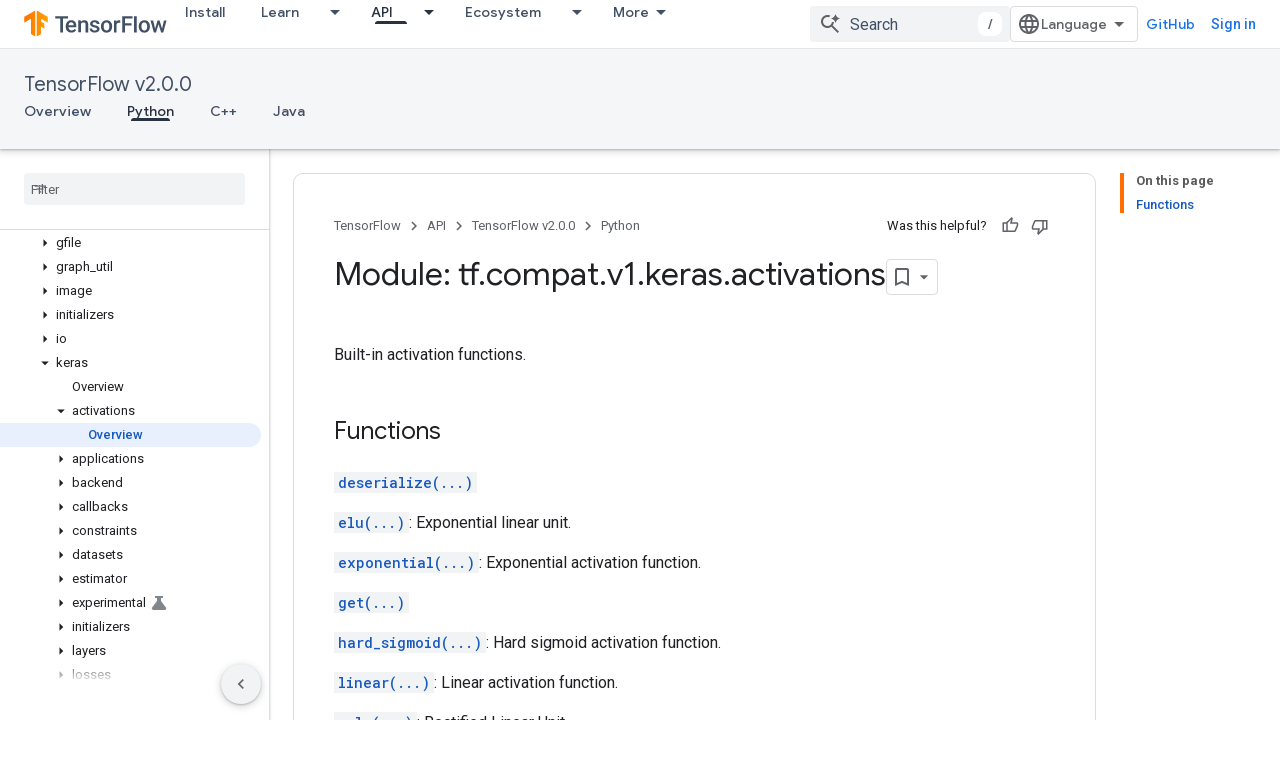

--- FILE ---
content_type: text/javascript
request_url: https://www.gstatic.com/devrel-devsite/prod/v6ce5ad94ac0a1c072d578cadf6a262564d4db6394dfb1362f0f1b3d58402d88d/js/devsite_devsite_fast_track_profile_creator_module.js
body_size: -866
content:
(function(_ds){var window=this;try{customElements.define("devsite-fast-track-profile-creator",_ds.hV)}catch(a){console.warn("Unrecognized DevSite custom element - DevsiteFastTrackProfileCreator",a)};})(_ds_www);


--- FILE ---
content_type: text/javascript
request_url: https://www.gstatic.com/devrel-devsite/prod/v6ce5ad94ac0a1c072d578cadf6a262564d4db6394dfb1362f0f1b3d58402d88d/js/devsite_devsite_a11y_announce_module.js
body_size: -866
content:
(function(_ds){var window=this;var $Z=function(){return"devsite-a11y-announce"},Vma=async function(a,b){_ds.ln(a)===b&&(b+=".");_ds.dn(a,b)},a_=class extends _ds.im{constructor(){super();this.eventHandler=new _ds.C}connectedCallback(){this.setAttribute("aria-live","assertive");this.setAttribute("aria-atomic","true");this.eventHandler.listen(document.body,"devsite-a11y-announce",a=>{(a=a.getBrowserEvent().detail.message)&&Vma(this,a)})}disconnectedCallback(){_ds.D(this.eventHandler)}};a_.prototype.connectedCallback=a_.prototype.connectedCallback;
a_.getTagName=$Z;try{customElements.define($Z(),a_)}catch(a){console.warn("Unrecognized DevSite custom element - DevsiteA11yAnnounce",a)};})(_ds_www);


--- FILE ---
content_type: text/javascript
request_url: https://www.gstatic.com/devrel-devsite/prod/v6ce5ad94ac0a1c072d578cadf6a262564d4db6394dfb1362f0f1b3d58402d88d/js/devsite_devsite_user_module.js
body_size: -866
content:
(function(_ds){var window=this;try{customElements.define(_ds.$Q(),_ds.jR)}catch(a){console.warn("Unrecognized DevSite custom element - DevsiteUser",a)};})(_ds_www);


--- FILE ---
content_type: text/javascript
request_url: https://www.gstatic.com/devrel-devsite/prod/v6ce5ad94ac0a1c072d578cadf6a262564d4db6394dfb1362f0f1b3d58402d88d/js/devsite_devsite_actions_module.js
body_size: -866
content:
(function(_ds){var window=this;var gna=class extends _ds.MB{constructor(){super(...arguments);this.m=!1}connectedCallback(){super.connectedCallback();if(!this.m)try{this.m=!0;const a=document.body.querySelector(".devsite-page-title,.devsite-playlist-title,.devsite-quiz-title,[layout=docs] .devsite-article h1:first-of-type");a?(this.parentElement!==a&&a.appendChild(this),this.children.length>0&&(this.hidden=!1)):this.remove()}finally{this.m=!1}}Oa(){return this}};try{customElements.define("devsite-actions",gna)}catch(a){console.warn("Unrecognized DevSite custom element - DevsiteActions",a)};})(_ds_www);


--- FILE ---
content_type: text/javascript
request_url: https://www.gstatic.com/devrel-devsite/prod/v6ce5ad94ac0a1c072d578cadf6a262564d4db6394dfb1362f0f1b3d58402d88d/js/devsite_devsite_analytics_module.js
body_size: -866
content:
(function(_ds){var window=this;try{window.customElements.define("devsite-analytics",_ds.VT)}catch(a){console.warn("Unrecognized DevSite custom element - DevsiteAnalytics",a)};})(_ds_www);


--- FILE ---
content_type: text/javascript
request_url: https://www.gstatic.com/devrel-devsite/prod/v6ce5ad94ac0a1c072d578cadf6a262564d4db6394dfb1362f0f1b3d58402d88d/js/devsite_devsite_spinner_module.js
body_size: -866
content:
(function(_ds){var window=this;try{customElements.define("devsite-spinner",_ds.OX)}catch(a){console.warn("devsite.app.customElement.DevsiteSpinner",a)};})(_ds_www);


--- FILE ---
content_type: text/javascript
request_url: https://www.gstatic.com/devrel-devsite/prod/v6ce5ad94ac0a1c072d578cadf6a262564d4db6394dfb1362f0f1b3d58402d88d/js/devsite_app_module.js
body_size: 58423
content:
var _ds_www={};(function(_ds){var window=this;/*

 Copyright The Closure Library Authors.
 SPDX-License-Identifier: Apache-2.0
*/
/*

 Copyright Google LLC
 SPDX-License-Identifier: Apache-2.0
*/
var ba,ea,pa,Da,Ea,Fa,Ha,Na,Oa,Ra,lb,rb,pb,vb,Ab,Gb,Ib,Jb,Lb,Mb,Qb,Vb,Wb,Xb,Zb,$b,ac,dc,lc,mc,tc,wc,yc,Ac,zc,Bc,Cc,Dc,xc,Ec,Fc,Gc,Ic,Jc,Xc,ad,fd,hd,jd,md,nd,od,pd,qd,td,rd,xd,yd,zd,Bd,Cd,Dd,Ed,wd,Fd,Jd,Nd,Pd,Ud,Wd,Vd,ce,fe,ee,je,he,ie,Ad,ne,oe,pe,qe,ve,re,te,xe,Ae,Ge,He,Ie,Je,Le,ue,Pe,Qe,Ue,Re,Ve,We,cf,ff,mf,nf,of,tf,uf,wf,xf,Ef,Hf,Pf,Xf,Yf,qg,ug,xg,Cg,Dg,Eg,Fg,Gg,Hg,Ng,Yg,Xg,$g,bh,ch,dh,nh,rh,vh,wh,zh,Bh,Ch,Gh,Hh,Ih,Jh,Lh,Mh,Kh;
_ds.aa=function(a,b){if(Error.captureStackTrace)Error.captureStackTrace(this,_ds.aa);else{const c=Error().stack;c&&(this.stack=c)}a&&(this.message=String(a));b!==void 0&&(this.cause=b)};ba=function(a,b){a=a.split("%s");let c="";const d=a.length-1;for(let e=0;e<d;e++)c+=a[e]+(e<b.length?b[e]:"%s");_ds.aa.call(this,c+a[d])};
ea=function(a){if(ca)a=(da||(da=new TextEncoder)).encode(a);else{let c=0;const d=new Uint8Array(3*a.length);for(let e=0;e<a.length;e++){var b=a.charCodeAt(e);if(b<128)d[c++]=b;else{if(b<2048)d[c++]=b>>6|192;else{if(b>=55296&&b<=57343){if(b<=56319&&e<a.length){const f=a.charCodeAt(++e);if(f>=56320&&f<=57343){b=(b-55296)*1024+f-56320+65536;d[c++]=b>>18|240;d[c++]=b>>12&63|128;d[c++]=b>>6&63|128;d[c++]=b&63|128;continue}else e--}b=65533}d[c++]=b>>12|224;d[c++]=b>>6&63|128}d[c++]=b&63|128}}a=c===d.length?
d:d.subarray(0,c)}return a};_ds.ia=function(a){_ds.ha.setTimeout(()=>{throw a;},0)};_ds.ja=function(a,b){const c=a.length-b.length;return c>=0&&a.indexOf(b,c)==c};_ds.ka=function(a){return/^[\s\xa0]*$/.test(a)};_ds.ma=function(a,b){return a.indexOf(b)!=-1};
_ds.ta=function(a,b){let c=0;a=(0,_ds.na)(String(a)).split(".");b=(0,_ds.na)(String(b)).split(".");const d=Math.max(a.length,b.length);for(let g=0;c==0&&g<d;g++){var e=a[g]||"",f=b[g]||"";do{e=/(\d*)(\D*)(.*)/.exec(e)||["","","",""];f=/(\d*)(\D*)(.*)/.exec(f)||["","","",""];if(e[0].length==0&&f[0].length==0)break;c=pa(e[1].length==0?0:parseInt(e[1],10),f[1].length==0?0:parseInt(f[1],10))||pa(e[2].length==0,f[2].length==0)||pa(e[2],f[2]);e=e[3];f=f[3]}while(c==0)}return c};
pa=function(a,b){return a<b?-1:a>b?1:0};_ds.ua=function(){var a=_ds.ha.navigator;return a&&(a=a.userAgent)?a:""};Da=function(a){if(!xa||!Ca)return!1;for(let b=0;b<Ca.brands.length;b++){const {brand:c}=Ca.brands[b];if(c&&_ds.ma(c,a))return!0}return!1};Ea=function(a){return _ds.ma(_ds.ua(),a)};Fa=function(){return xa?!!Ca&&Ca.brands.length>0:!1};Ha=function(){return Fa()?!1:Ea("Opera")};_ds.Ia=function(){return Ea("Firefox")||Ea("FxiOS")};
Na=function(){return Fa()?Da("Chromium"):(Ea("Chrome")||Ea("CriOS"))&&!(Fa()?0:Ea("Edge"))||Ea("Silk")};Oa=function(){return xa?!!Ca&&!!Ca.platform:!1};_ds.Pa=function(){return Oa()?Ca.platform==="Android":Ea("Android")};Ra=function(){return Ea("iPhone")&&!Ea("iPod")&&!Ea("iPad")};_ds.Ta=function(){return Ra()||Ea("iPad")||Ea("iPod")};_ds.Za=function(){return Oa()?Ca.platform==="macOS":Ea("Macintosh")};_ds.$a=function(){return Oa()?Ca.platform==="Windows":Ea("Windows")};
_ds.ab=function(){return Oa()?Ca.platform==="Chrome OS":Ea("CrOS")};_ds.bb=function(a){return a[a.length-1]};_ds.cb=function(a,b){const c=a.length,d=typeof a==="string"?a.split(""):a;for(let e=0;e<c;e++)if(e in d&&b.call(void 0,d[e],e,a))return e;return-1};_ds.gb=function(a,b){return eb(a,b)>=0};_ds.jb=function(a,b){b=eb(a,b);let c;(c=b>=0)&&Array.prototype.splice.call(a,b,1);return c};_ds.kb=function(a){const b=a.length;if(b>0){const c=Array(b);for(let d=0;d<b;d++)c[d]=a[d];return c}return[]};
_ds.mb=function(a,b,c,d){Array.prototype.splice.apply(a,lb(arguments,1))};lb=function(a,b,c){return arguments.length<=2?Array.prototype.slice.call(a,b):Array.prototype.slice.call(a,b,c)};rb=function(a,b){a.sort(b||pb)};_ds.sb=function(a,b){const c=Array(a.length);for(let e=0;e<a.length;e++)c[e]={index:e,value:a[e]};const d=b||pb;rb(c,function(e,f){return d(e.value,f.value)||e.index-f.index});for(b=0;b<a.length;b++)a[b]=c[b].value};
_ds.wb=function(a,b,c){if(!_ds.tb(a)||!_ds.tb(b)||a.length!=b.length)return!1;const d=a.length;c=c||vb;for(let e=0;e<d;e++)if(!c(a[e],b[e]))return!1;return!0};pb=function(a,b){return a>b?1:a<b?-1:0};vb=function(a,b){return a===b};_ds.xb=function(a){const b=Math.random;for(let c=a.length-1;c>0;c--){const d=Math.floor(b()*(c+1)),e=a[c];a[c]=a[d];a[d]=e}};Ab=function(a){return zb[a]||""};
Gb=function(a){if(!Bb)return Cb(a);a=Eb.test(a)?a.replace(Eb,Ab):a;a=atob(a);const b=new Uint8Array(a.length);for(let c=0;c<a.length;c++)b[c]=a.charCodeAt(c);return b};Ib=function(a){return Hb&&a!=null&&a instanceof Uint8Array};Jb=function(a,b){const c=a.length;if(c!==b.length)return!1;for(let d=0;d<c;d++)if(a[d]!==b[d])return!1;return!0};Lb=function(a){if(a!==Kb)throw Error("illegal external caller");};
Mb=function(a,b){a.__closure__error__context__984382||(a.__closure__error__context__984382={});a.__closure__error__context__984382.severity=b};_ds.Nb=function(a){a=Error(a);Mb(a,"warning");return a};_ds.Pb=function(a,b){if(a!=null){var c;var d=(c=Ob)!=null?c:Ob={};c=d[a]||0;c>=b||(d[a]=c+1,a=Error(),Mb(a,"incident"),_ds.ia(a))}};Qb=function(a,b,c=!1){return typeof Symbol==="function"&&typeof Symbol()==="symbol"?c&&Symbol.for&&a?Symbol.for(a):a!=null?Symbol(a):Symbol():b};
Vb=function(a,b){_ds.Rb||_ds.Sb in a||Tb(a,Ub);a[_ds.Sb]|=b};Wb=function(a,b){_ds.Rb||_ds.Sb in a||Tb(a,Ub);a[_ds.Sb]=b};Xb=function(a){if(4&a)return 512&a?512:1024&a?1024:0};_ds.Yb=function(a){Vb(a,34);return a};Zb=function(a){Vb(a,8192);return a};$b=function(a){Vb(a,32);return a};ac=function(){return typeof BigInt==="function"};dc=function(a){return a[bc]===cc};_ds.hc=function(a,b){return b===void 0?a.j!==fc&&!!(2&(a.bb[_ds.Sb]|0)):!!(2&b)&&a.j!==fc};
_ds.kc=function(a,b){if(a!=null)if(typeof a==="string")a=a?new ic(a,Kb):_ds.jc();else if(a.constructor!==ic)if(Ib(a))a=a.length?new ic(new Uint8Array(a),Kb):_ds.jc();else{if(!b)throw Error();a=void 0}return a};lc=function(a,b,c){const d=b&128?0:-1,e=a.length;var f;if(f=!!e)f=a[e-1],f=f!=null&&typeof f==="object"&&f.constructor===Object;const g=e+(f?-1:0);for(b=b&128?1:0;b<g;b++)c(b-d,a[b]);if(f){a=a[e-1];for(const h in a)!isNaN(h)&&c(+h,a[h])}};mc=function(a){a.jL=!0;return a};
_ds.nc=function(){var a=Element;return mc(b=>b instanceof a)};_ds.sc=function(a){var b=a;if(oc(b)){if(!/^\s*(?:-?[1-9]\d*|0)?\s*$/.test(b))throw Error(String(b));}else if(pc(b)&&!Number.isSafeInteger(b))throw Error(String(b));return qc?BigInt(a):a=rc(a)?a?"1":"0":oc(a)?a.trim()||"0":String(a)};tc=function(a,b){if(a.length>b.length)return!1;if(a.length<b.length||a===b)return!0;for(let c=0;c<a.length;c++){const d=a[c],e=b[c];if(d>e)return!1;if(d<e)return!0}};
wc=function(a){const b=a>>>0;uc=b;vc=(a-b)/4294967296>>>0};yc=function(a){if(a<0){wc(0-a);const [b,c]=xc(uc,vc);uc=b>>>0;vc=c>>>0}else wc(a)};Ac=function(a,b){const c=b*4294967296+(a>>>0);return Number.isSafeInteger(c)?c:zc(a,b)};
zc=function(a,b){b>>>=0;a>>>=0;if(b<=2097151)var c=""+(4294967296*b+a);else ac()?c=""+(BigInt(b)<<BigInt(32)|BigInt(a)):(c=(a>>>24|b<<8)&16777215,b=b>>16&65535,a=(a&16777215)+c*6777216+b*6710656,c+=b*8147497,b*=2,a>=1E7&&(c+=a/1E7>>>0,a%=1E7),c>=1E7&&(b+=c/1E7>>>0,c%=1E7),c=b+Bc(c)+Bc(a));return c};Bc=function(a){a=String(a);return"0000000".slice(a.length)+a};
Cc=function(){var a=uc,b=vc;if(b&2147483648)if(ac())a=""+(BigInt(b|0)<<BigInt(32)|BigInt(a>>>0));else{const [c,d]=xc(a,b);a="-"+zc(c,d)}else a=zc(a,b);return a};
Dc=function(a){if(a.length<16)yc(Number(a));else if(ac())a=BigInt(a),uc=Number(a&BigInt(4294967295))>>>0,vc=Number(a>>BigInt(32)&BigInt(4294967295));else{const b=+(a[0]==="-");vc=uc=0;const c=a.length;for(let d=0+b,e=(c-b)%6+b;e<=c;d=e,e+=6){const f=Number(a.slice(d,e));vc*=1E6;uc=uc*1E6+f;uc>=4294967296&&(vc+=Math.trunc(uc/4294967296),vc>>>=0,uc>>>=0)}if(b){const [d,e]=xc(uc,vc);uc=d;vc=e}}};xc=function(a,b){b=~b;a?a=~a+1:b+=1;return[a,b]};Ec=function(a){return Array.prototype.slice.call(a)};
Fc=function(a,b=`unexpected value ${a}!`){throw Error(b);};Gc=function(a){if(a==null||typeof a==="number")return a;if(a==="NaN"||a==="Infinity"||a==="-Infinity")return Number(a)};Ic=function(a){if(typeof a!=="boolean")throw Error(`Expected boolean but got ${_ds.Hc(a)}: ${a}`);return a};Jc=function(a){if(a==null||typeof a==="boolean")return a;if(typeof a==="number")return!!a};_ds.Mc=function(a){switch(typeof a){case "bigint":return!0;case "number":return Kc(a);case "string":return Lc.test(a);default:return!1}};
_ds.Nc=function(a){if(!Kc(a))throw _ds.Nb("enum");return a|0};_ds.Oc=function(a){return a==null?a:Kc(a)?a|0:void 0};_ds.Pc=function(a){if(typeof a!=="number")throw _ds.Nb("int32");if(!Kc(a))throw _ds.Nb("int32");return a|0};_ds.Rc=function(a){if(a==null)return a;if(typeof a==="string"&&a)a=+a;else if(typeof a!=="number")return;return Kc(a)?a|0:void 0};_ds.Sc=function(a){if(a==null)return a;if(typeof a==="string"&&a)a=+a;else if(typeof a!=="number")return;return Kc(a)?a>>>0:void 0};
_ds.Wc=function(a){if(a!=null)a:{if(!_ds.Mc(a))throw _ds.Nb("int64");switch(typeof a){case "string":a=_ds.Tc(a);break a;case "bigint":a=_ds.sc((0,_ds.Uc)(64,a));break a;default:a=_ds.Vc(a)}}return a};Xc=function(a){const b=a.length;if(a[0]==="-"?b<20||b===20&&a<="-9223372036854775808":b<19||b===19&&a<="9223372036854775807")return a;Dc(a);return Cc()};
_ds.Vc=function(a){a=Yc(a);if(!Zc(a)){yc(a);var b=uc,c=vc;if(a=c&2147483648)b=~b+1>>>0,c=~c>>>0,b==0&&(c=c+1>>>0);b=Ac(b,c);a=typeof b==="number"?a?-b:b:a?"-"+b:b}return a};_ds.$c=function(a){a=Yc(a);a>=0&&Zc(a)||(yc(a),a=Ac(uc,vc));return a};ad=function(a){a=Yc(a);Zc(a)?a=String(a):(yc(a),a=Cc());return a};_ds.Tc=function(a){var b=Yc(Number(a));if(Zc(b))return String(b);b=a.indexOf(".");b!==-1&&(a=a.substring(0,b));return Xc(a)};
_ds.bd=function(a){var b=Yc(Number(a));if(Zc(b)&&b>=0)return String(b);b=a.indexOf(".");b!==-1&&(a=a.substring(0,b));a[0]==="-"?b=!1:(b=a.length,b=b<20?!0:b===20&&a<="18446744073709551615");b||(Dc(a),a=zc(uc,vc));return a};_ds.cd=function(a,b=!1){const c=typeof a;if(a==null)return a;if(c==="bigint")return String((0,_ds.Uc)(64,a));if(_ds.Mc(a))return c==="string"?_ds.Tc(a):b?ad(a):_ds.Vc(a)};
fd=function(a){if(a==null)return a;const b=typeof a;if(b==="bigint")return String((0,_ds.Uc)(64,a));if(_ds.Mc(a)){if(b==="string")return _ds.Tc(a);if(b==="number")return _ds.Vc(a)}};hd=function(a){if(a==null)return a;const b=typeof a;if(b==="bigint")return String((0,_ds.gd)(64,a));if(_ds.Mc(a)){if(b==="string")return _ds.bd(a);if(b==="number")return _ds.$c(a)}};_ds.id=function(a){if(typeof a!=="string")throw Error();return a};jd=function(a){if(a!=null&&typeof a!=="string")throw Error();return a};
_ds.kd=function(a){return a==null||typeof a==="string"?a:void 0};md=function(a,b,c,d){if(a!=null&&dc(a))return a;if(!Array.isArray(a))return c?d&2?((a=b[ld])||(a=new b,_ds.Yb(a.bb),a=b[ld]=a),b=a):b=new b:b=void 0,b;c=a[_ds.Sb]|0;d=c|d&32|d&2;d!==c&&Wb(a,d);return new b(a)};nd=function(a,b,c){if(b)return _ds.id(a);let d;return(d=_ds.kd(a))!=null?d:c?"":void 0};od=function(a){return a};pd=function(a,b){if(typeof b==="string")try{b=Gb(b)}catch(c){return!1}return Ib(b)&&Jb(a,b)};
qd=function(a){switch(a){case "bigint":case "string":case "number":return!0;default:return!1}};_ds.sd=function(a,b){if(dc(a))a=a.bb;else if(!Array.isArray(a))return!1;if(dc(b))b=b.bb;else if(!Array.isArray(b))return!1;return rd(a,b,void 0,2)};td=function(a,b,c){return rd(a,b,c,0)};
rd=function(a,b,c,d){if(a===b||a==null&&b==null)return!0;if(a instanceof Map)return ud(a,b,c);if(b instanceof Map)return ud(b,a,c);if(a==null||b==null)return!1;if(a instanceof ic)return vd(a,b);if(b instanceof ic)return vd(b,a);if(Ib(a))return pd(a,b);if(Ib(b))return pd(b,a);var e=typeof a,f=typeof b;if(e!=="object"||f!=="object")return Number.isNaN(a)||Number.isNaN(b)?String(a)===String(b):qd(e)&&qd(f)?""+a===""+b:e==="boolean"&&f==="number"||e==="number"&&f==="boolean"?!a===!b:!1;if(dc(a)||dc(b))return _ds.sd(a,
b);if(a.constructor!=b.constructor)return!1;if(a.constructor===Array){f=a[_ds.Sb]|0;var g=b[_ds.Sb]|0,h=a.length,k=b.length,l=Math.max(h,k);e=(f|g|64)&128?0:-1;if(d===1||(f|g)&1)d=1;else if((f|g)&8192)return wd(a,b);f=h&&a[h-1];g=k&&b[k-1];f!=null&&typeof f==="object"&&f.constructor===Object||(f=null);g!=null&&typeof g==="object"&&g.constructor===Object||(g=null);h=h-e-+!!f;k=k-e-+!!g;for(var m=0;m<l;m++)if(!xd(m-e,a,f,h,b,g,k,e,c,d))return!1;if(f)for(var n in f){d=a;l=f;m=h;var q=b,r=g,y=k,H=e,M=
c;const O=+n;if(!(!Number.isFinite(O)||O<m||O<y||xd(O,d,l,m,q,r,y,H,M,2)))return!1}if(g)for(let O in g)if((n=f&&O in f)||(n=a,d=f,l=h,m=b,q=g,r=k,y=e,H=c,M=+O,n=!Number.isFinite(M)||M<l||M<r?!0:xd(M,n,d,l,m,q,r,y,H,2)),!n)return!1;return!0}if(a.constructor===Object)return td([a],[b]);throw Error();};
xd=function(a,b,c,d,e,f,g,h,k,l){b=yd(a,b,c,d,h);e=yd(a,e,f,g,h);if(e==null&&(!Array.isArray(b)||b.length?0:(b[_ds.Sb]|0)&1)||b==null&&(!Array.isArray(e)||e.length?0:(e[_ds.Sb]|0)&1))return!0;a=l===1?k:k==null?void 0:k.j(a);return rd(b,e,a,0)};yd=function(a,b,c,d,e){let f;return(f=a<d?b[a+e]:void 0)!=null?f:c==null?void 0:c[a]};zd=function(a){return a};Bd=function(a,b,c,d,e,f){a=md(a,d,c,f);e&&(a=Ad(a));return a};
Cd=function(a,b,c){if(a.size!=b.size)return!1;let d=!0;a.forEach((e,f)=>{td(e,b.get(f),c==null?void 0:c.j(2))||(d=!1)});return d};Dd=function(a,b){if(!Array.isArray(a)||!Array.isArray(b))return 0;a=""+a[0];b=""+b[0];return a===b?0:a<b?-1:1};
Ed=function(a,b,c){if(b==null)return a.size===0;if(!Array.isArray(b)||a.size>b.length)return!1;b=Ec(b);Array.prototype.sort.call(b,Dd);let d=0,e=void 0;for(let f=b.length-1;f>=0;f--){const g=b[f];if(!g||!Array.isArray(g)||g.length!==2)return!1;const h=g[0];if(h===e)continue;let k;if(!td(a.get(h),g[1],(k=c)==null?void 0:k.j(2)))return!1;e=h;d++}return d===a.size};
wd=function(a,b){if(!Array.isArray(a)||!Array.isArray(b))return!1;a=Ec(a);b=Ec(b);Array.prototype.sort.call(a,Dd);Array.prototype.sort.call(b,Dd);const c=a.length,d=b.length;if(c===0&&d===0)return!0;let e=0,f=0;for(;e<c&&f<d;){let g,h=a[e];if(!Array.isArray(h))return!1;let k=h[0];for(;e<c-1&&td((g=a[e+1])[0],k);)e++,h=g;let l,m=b[f];if(!Array.isArray(m))return!1;let n=m[0];for(;f<d-1&&td((l=b[f+1])[0],n);)f++,m=l;if(!td(k,n)||!td(h[1],m[1]))return!1;e++;f++}return e>=c&&f>=d};
Fd=function(a){return[a,this.get(a)]};Jd=function(){return Gd||(Gd=new Hd(_ds.Yb([]),void 0,void 0,void 0,Id))};Nd=function(a){const b=_ds.Kd(_ds.Md);return b?a[b]:void 0};Pd=function(a,b){b<100||_ds.Pb(Od,1)};
Ud=function(a,b,c,d){const e=d!==void 0;d=!!d;var f=_ds.Kd(_ds.Md),g;!e&&_ds.Rb&&f&&(g=a[f])&&Qd(g,Pd);f=[];var h=a.length;let k;g=4294967295;let l=!1;const m=!!(b&64),n=m?b&128?0:-1:void 0;if(!(b&1||(k=h&&a[h-1],k!=null&&typeof k==="object"&&k.constructor===Object?(h--,g=h):k=void 0,!m||b&128||e))){l=!0;var q;g=((q=Rd)!=null?q:od)(g-n,n,a,k,void 0)+n}b=void 0;for(q=0;q<h;q++){let y=a[q];if(y!=null&&(y=c(y,d))!=null)if(m&&q>=g){const H=q-n;var r=void 0;((r=b)!=null?r:b={})[H]=y}else f[q]=y}if(k)for(let y in k){r=
k[y];if(r==null||(r=c(r,d))==null)continue;h=+y;let H;if(m&&!Number.isNaN(h)&&(H=h+n)<g)f[H]=r;else{let M;((M=b)!=null?M:b={})[y]=r}}b&&(l?f.push(b):f[g]=b);e&&_ds.Kd(_ds.Md)&&(a=Nd(a))&&a instanceof Sd&&(f[_ds.Md]=Td(a));return f};Wd=function(a){a[0]=Vd(a[0]);a[1]=Vd(a[1]);return a};
Vd=function(a){switch(typeof a){case "number":return Number.isFinite(a)?a:""+a;case "bigint":return(0,_ds.Xd)(a)?Number(a):""+a;case "boolean":return a?1:0;case "object":if(Array.isArray(a)){var b=a[_ds.Sb]|0;return a.length===0&&b&1?void 0:Ud(a,b,Vd)}if(a!=null&&dc(a))return _ds.Yd(a);if(a instanceof ic){b=a.j;if(b==null)a="";else if(typeof b==="string")a=b;else{if(Bb){for(var c="",d=0,e=b.length-10240;d<e;)c+=String.fromCharCode.apply(null,b.subarray(d,d+=10240));c+=String.fromCharCode.apply(null,
d?b.subarray(d):b);b=btoa(c)}else{c===void 0&&(c=0);Zd();c=$d[c];d=Array(Math.floor(b.length/3));e=c[64]||"";let l=0,m=0;for(;l<b.length-2;l+=3){var f=b[l],g=b[l+1],h=b[l+2],k=c[f>>2];f=c[(f&3)<<4|g>>4];g=c[(g&15)<<2|h>>6];h=c[h&63];d[m++]=""+k+f+g+h}k=0;h=e;switch(b.length-l){case 2:k=b[l+1],h=c[(k&15)<<2]||e;case 1:b=b[l],d[m]=""+c[b>>2]+c[(b&3)<<4|k>>4]+h+e}b=d.join("")}a=a.j=b}return a}if(a instanceof Hd)return a=a.size!==0?a.Sr(Wd):void 0,a;return}return a};
_ds.Yd=function(a){a=a.bb;return Ud(a,a[_ds.Sb]|0,Vd)};ce=function(a){switch(typeof a){case "boolean":return ae||(ae=[0,void 0,!0]);case "number":return a>0?void 0:a===0?be||(be=[0,void 0]):[-a,void 0];case "string":return[0,a];case "object":return a}};
fe=function(a,b,c,d=0){if(a==null){var e=32;c?(a=[c],e|=128):a=[];b&&(e=e&-16760833|(b&1023)<<14)}else{if(!Array.isArray(a))throw Error("narr");e=a[_ds.Sb]|0;if(de&&1&e)throw Error("rfarr");2048&e&&!(2&e)&&ee();if(e&256)throw Error("farr");if(e&64)return(e|d)!==e&&Wb(a,e|d),a;if(c&&(e|=128,c!==a[0]))throw Error("mid");a:{c=a;e|=64;var f=c.length;if(f){var g=f-1;const k=c[g];if(k!=null&&typeof k==="object"&&k.constructor===Object){b=e&128?0:-1;g-=b;if(g>=1024)throw Error("pvtlmt");for(var h in k)f=
+h,f<g&&(c[f+b]=k[h],delete k[h]);e=e&-16760833|(g&1023)<<14;break a}}if(b){h=Math.max(b,f-(e&128?0:-1));if(h>1024)throw Error("spvt");e=e&-16760833|(h&1023)<<14}}}Wb(a,e|64|d);return a};ee=function(){if(de)throw Error("carr");_ds.Pb(ge,5)};
je=function(a,b){if(typeof a!=="object")return a;if(Array.isArray(a)){var c=a[_ds.Sb]|0;return a.length===0&&c&1?void 0:he(a,c,b)}if(a!=null&&dc(a))return ie(a);if(a instanceof Hd){b=a.Dg;if(b&2)return a;if(!a.size)return;c=_ds.Yb(a.Sr());if(a.dg)for(a=0;a<c.length;a++){const d=c[a];let e=d[1];e==null||typeof e!=="object"?e=void 0:e!=null&&dc(e)?e=ie(e):Array.isArray(e)?e=he(e,e[_ds.Sb]|0,!!(b&32)):e=void 0;d[1]=e}return c}if(a instanceof ic)return a};
he=function(a,b,c){if(b&2)return a;!c||4096&b||16&b?a=_ds.ke(a,b,!1,c&&!(b&16)):(Vb(a,34),b&4&&Object.freeze(a));return a};_ds.le=function(a,b,c){a=new a.constructor(b);c&&(a.j=fc);a.m=fc;return a};ie=function(a){const b=a.bb,c=b[_ds.Sb]|0;return _ds.hc(a,c)?a:_ds.me(a,b,c)?_ds.le(a,b):_ds.ke(b,c)};_ds.ke=function(a,b,c,d){d!=null||(d=!!(34&b));a=Ud(a,b,je,d);d=32;c&&(d|=2);b=b&16769217|d;Wb(a,b);return a};
Ad=function(a){const b=a.bb,c=b[_ds.Sb]|0;return _ds.hc(a,c)?_ds.me(a,b,c)?_ds.le(a,b,!0):new a.constructor(_ds.ke(b,c,!1)):a};ne=function(a){if(a.j!==fc)return!1;var b=a.bb;b=_ds.ke(b,b[_ds.Sb]|0);Vb(b,2048);a.bb=b;a.j=void 0;a.m=void 0;return!0};oe=function(a){if(!ne(a)&&_ds.hc(a,a.bb[_ds.Sb]|0))throw Error();};pe=function(a,b){b===void 0&&(b=a[_ds.Sb]|0);b&32&&!(b&4096)&&Wb(a,b|4096)};_ds.me=function(a,b,c){return c&2?!0:c&32&&!(c&4096)?(Wb(b,c|2),a.j=fc,!0):!1};
qe=function(a,b,c,d,e){const f=c+(e?0:-1);var g=a.length-1;if(g>=1+(e?0:-1)&&f>=g){const h=a[g];if(h!=null&&typeof h==="object"&&h.constructor===Object)return h[c]=d,b}if(f<=g)return a[f]=d,b;if(d!==void 0){let h;g=((h=b)!=null?h:b=a[_ds.Sb]|0)>>14&1023||536870912;c>=g?d!=null&&(a[g+(e?0:-1)]={[c]:d}):a[f]=d}return b};
_ds.we=function(a,b,c,d,e,f){let g=a.bb,h=g[_ds.Sb]|0;d=_ds.hc(a,h)?1:d;e=!!e||d===3;d===2&&ne(a)&&(g=a.bb,h=g[_ds.Sb]|0);a=re(g,b,f);let k=a===se?7:a[_ds.Sb]|0,l=te(k,h);var m=4&l?!1:!0;if(m){4&l&&(a=Ec(a),k=0,l=ue(l,h),h=qe(g,h,b,a,f));let n=0,q=0;for(;n<a.length;n++){const r=c(a[n]);r!=null&&(a[q++]=r)}q<n&&(a.length=q);c=(l|4)&-513;l=c&=-1025;l&=-4097}l!==k&&(Wb(a,l),2&l&&Object.freeze(a));return a=ve(a,l,g,h,b,f,d,m,e)};
ve=function(a,b,c,d,e,f,g,h,k){let l=b;g===1||(g!==4?0:2&b||!(16&b)&&32&d)?xe(b)||(b|=!a.length||h&&!(4096&b)||32&d&&!(4096&b||16&b)?2:256,b!==l&&Wb(a,b),Object.freeze(a)):(g===2&&xe(b)&&(a=Ec(a),l=0,b=ue(b,d),d=qe(c,d,e,a,f)),xe(b)||(k||(b|=16),b!==l&&Wb(a,b)));2&b||!(4096&b||16&b)||pe(c,d);return a};re=function(a,b,c){a=ye(a,b,c);return Array.isArray(a)?a:se};te=function(a,b){2&b&&(a|=2);return a|1};xe=function(a){return!!(2&a)&&!!(4&a)||!!(256&a)};_ds.ze=function(a){return _ds.kc(a,!0)};
Ae=function(a,b,c,d,e,f){!d&&ne(a)&&(b=a.bb,c=b[_ds.Sb]|0);var g=ye(b,e);a=!1;if(g==null){if(d)return Jd();g=[]}else if(g.constructor===Hd)if(g.Dg&2&&!d)g=g.Sr();else return g;else Array.isArray(g)?a=!!((g[_ds.Sb]|0)&2):g=[];if(d){if(!g.length)return Jd();a||(a=!0,_ds.Yb(g))}else if(a){a=!1;Zb(g);d=Ec(g);for(g=0;g<d.length;g++){const h=d[g]=Ec(d[g]);Array.isArray(h[1])&&(h[1]=_ds.Yb(h[1]))}g=Zb(d)}!a&&c&32&&$b(g);f=new Hd(g,f,nd,void 0);c=qe(b,c,e,f);a||pe(b,c);return f};
_ds.Be=function(a,b,c){const d=a.bb,e=d[_ds.Sb]|0;return Ae(a,d,e,_ds.hc(a,e),b,c)};_ds.Ce=function(a,b,c){let d;const e=a.bb,f=e[_ds.Sb]|0;d=_ds.hc(a,f);a=Ae(a,e,f,d,b,c);!d&&c&&(a.Ky=!0);return a};
_ds.De=function(a,b,c,d){oe(a);const e=a.bb;let f=e[_ds.Sb]|0;if(c==null)return qe(e,f,b),a;let g=c===se?7:c[_ds.Sb]|0,h=g;var k=xe(g);let l=k||Object.isFrozen(c);k||(g=0);l||(c=Ec(c),h=0,g=ue(g,f),l=!1);g|=5;var m;k=(m=Xb(g))!=null?m:0;for(m=0;m<c.length;m++){const n=c[m],q=d(n,k);Object.is(n,q)||(l&&(c=Ec(c),h=0,g=ue(g,f),l=!1),c[m]=q)}g!==h&&(l&&(c=Ec(c),g=ue(g,f)),Wb(c,g));qe(e,f,b,c);return a};
_ds.Ee=function(a,b,c,d){oe(a);const e=a.bb;qe(e,e[_ds.Sb]|0,b,(d==="0"?Number(c)===0:c===d)?void 0:c);return a};Ge=function(a){if(_ds.Rb){var b;return(b=a[Fe])!=null?b:a[Fe]=new Map}if(Fe in a)return a[Fe];b=new Map;Object.defineProperty(a,Fe,{value:b});return b};He=function(a,b,c,d){let e=a.get(d);if(e!=null)return e;e=0;for(let f=0;f<d.length;f++){const g=d[f];ye(b,g)!=null&&(e!==0&&(c=qe(b,c,e)),e=g)}a.set(d,e);return e};
Ie=function(a,b,c,d,e){let f=!1;d=ye(a,d,e,g=>{const h=md(g,c,!1,b);f=h!==g&&h!=null;return h});if(d!=null)return f&&!_ds.hc(d)&&pe(a,b),d};
Je=function(a,b,c,d,e,f,g,h){var k=_ds.hc(a,c);f=k?1:f;g=!!g||f===3;k=h&&!k;(f===2||k)&&ne(a)&&(b=a.bb,c=b[_ds.Sb]|0);a=re(b,e);var l=a===se?7:a[_ds.Sb]|0,m=te(l,c);if(h=!(4&m)){var n=a,q=c;const r=!!(2&m);r&&(q|=2);let y=!r,H=!0,M=0,O=0;for(;M<n.length;M++){const R=md(n[M],d,!1,q);if(R instanceof d){if(!r){const G=_ds.hc(R);y&&(y=!G);H&&(H=G)}n[O++]=R}}O<M&&(n.length=O);m|=4;m=H?m&-4097:m|4096;m=y?m|8:m&-9}m!==l&&(Wb(a,m),2&m&&Object.freeze(a));if(k&&!(8&m||!a.length&&(f===1||(f!==4?0:2&m||!(16&
m)&&32&c)))){xe(m)&&(a=Ec(a),m=ue(m,c),c=qe(b,c,e,a));d=a;k=m;for(l=0;l<d.length;l++)n=d[l],m=Ad(n),n!==m&&(d[l]=m);k|=8;m=k=d.length?k|4096:k&-4097;Wb(a,m)}return a=ve(a,m,b,c,e,void 0,f,h,g)};Le=function(a){a==null&&(a=void 0);return a};ue=function(a,b){return a=(2&b?a|2:a&-3)&-273};_ds.Me=function(a,b,c,d,e,f,g,h){oe(a);b=_ds.we(a,b,f,2,!0,g);let k;f=(k=Xb(b===se?7:b[_ds.Sb]|0))!=null?k:0;if(h&&(typeof e!=="number"||e<0||e>b.length))throw Error();e!=void 0?b.splice(e,h,c(d,f)):b.push(c(d,f));return a};
Pe=function(a){if(typeof a==="string")return new Ne(Gb(a),!0);if(Array.isArray(a))return new Ne(new Uint8Array(a),!0);if(a.constructor===Uint8Array)return new Ne(a,!1);if(a.constructor===ArrayBuffer)return a=new Uint8Array(a),new Ne(a,!1);if(a.constructor===ic){const b=Oe(a)||new Uint8Array(0);return new Ne(b,!0,a)}if(a instanceof Uint8Array)return a=a.constructor===Uint8Array?a:new Uint8Array(a.buffer,a.byteOffset,a.byteLength),new Ne(a,!1);throw Error();};
Qe=function(){const a=class{constructor(){throw Error();}};Object.setPrototypeOf(a,a.prototype);return a};Ue=function(a,b,c,d,e){b=Re(b,d);b!=null&&(c=Se(a,c),e(b,a),Te(a,c))};
_ds.bf=function(a){var b=Ve,c=We,d=a[Xe];if(d)return d;d={};d.BK=a;d.bu=ce(a[0]);var e=a[1];let f=1;e&&e.constructor===Object&&(d.Rz=e,e=a[++f],typeof e==="function"&&(d.vA=!0,Ye!=null||(Ye=e),Ze!=null||(Ze=a[f+1]),e=a[f+=2]));const g={};for(;e&&Array.isArray(e)&&e.length&&typeof e[0]==="number"&&e[0]>0;){for(var h=0;h<e.length;h++)g[e[h]]=e;e=a[++f]}for(h=1;e!==void 0;){typeof e==="number"&&(h+=e,e=a[++f]);let m;var k=void 0;e instanceof $e?m=e:(m=af,f--);let n;if((n=m)==null?0:n.m){e=a[++f];k=a;
var l=f;typeof e==="function"&&(e=e(),k[l]=e);k=e}e=a[++f];l=h+1;typeof e==="number"&&e<0&&(l-=e,e=a[++f]);for(;h<l;h++){const q=g[h];k?c(d,h,m,k,q):b(d,h,m,q)}}return a[Xe]=d};Re=function(a,b){if(a instanceof _ds.t)return a.bb;if(Array.isArray(a))return fe(a,b[0],b[1])};Ve=function(a,b,c){a[b]=c.j};We=function(a,b,c,d){let e,f;const g=c.j;a[b]=(h,k,l)=>g(h,k,l,f||(f=_ds.bf(d).bu),e||(e=cf(d)))};cf=function(a){let b=a[df];if(!b){const c=_ds.bf(a);b=(d,e)=>_ds.ef(d,e,c);a[df]=b}return b};
_ds.ef=function(a,b,c){lc(a,a[_ds.Sb]|0,(d,e)=>{if(e!=null){var f=ff(c,d);f?f(b,e,d):d<500||_ds.Pb(jf,3)}});(a=Nd(a))&&Qd(a,(d,e,f)=>{_ds.kf(b,b.j.end());for(d=0;d<f.length;d++)_ds.kf(b,Oe(f[d])||new Uint8Array(0))})};ff=function(a,b){var c=a[b];if(c)return c;if(c=a.Rz)if(c=c[b]){c=Array.isArray(c)?c[0]instanceof $e?c:[lf,c]:[c,void 0];var d=c[0].j;if(c=c[1]){const e=cf(c),f=_ds.bf(c).bu;c=a.vA?Ze(f,e):(g,h,k)=>d(g,h,k,f,e)}else c=d;return a[b]=c}};
mf=function(a,b,c){if(Array.isArray(b)){var d=b[_ds.Sb]|0;if(d&4)return b;for(var e=0,f=0;e<b.length;e++){const g=a(b[e]);g!=null&&(b[f++]=g)}f<e&&(b.length=f);a=d|1;c&&(a=(a|4)&-1537);a!==d&&Wb(b,a);c&&a&2&&Object.freeze(b);return b}};nf=function(a,b){return new $e(a,b)};of=function(a,b){return new $e(a,b)};
tf=function(a,b,c){b=hd(b);if(b!=null){switch(typeof b){case "string":pf(b)}if(b!=null)switch(qf(a,c,0),typeof b){case "number":a=a.j;yc(b);rf(a,uc,vc);break;case "bigint":c=BigInt.asUintN(64,b);c=new sf(Number(c&BigInt(4294967295)),Number(c>>BigInt(32)));rf(a.j,c.m,c.j);break;default:c=pf(b),rf(a.j,c.m,c.j)}}};uf=function(a,b,c){b=Jc(b);b!=null&&(qf(a,c,0),a.j.j.push(b?1:0))};wf=function(a,b,c){b=_ds.kd(b);b!=null&&vf(a,c,ea(b))};xf=function(a,b,c,d,e){b=Re(b,d);b!=null&&(c=Se(a,c),e(b,a),Te(a,c))};
_ds.yf=function(a){return mc(b=>b instanceof a&&!_ds.hc(b))};_ds.Af=function(a){return b=>_ds.zf(a,b)};_ds.Bf=function(a){return new CustomEvent("devsite-analytics-observation",{detail:a,bubbles:!0,composed:!0})};_ds.Cf=function(a){return new CustomEvent("devsite-analytics-observation-cloudtrack",{detail:a,bubbles:!0,composed:!0})};Ef=function(){let a=null;if(!Df)return a;try{const b=c=>c;a=Df.createPolicy("goog#html",{createHTML:b,createScript:b,createScriptURL:b})}catch(b){}return a};
Hf=function(){Ff===void 0&&(Ff=Ef());return Ff};_ds.Jf=function(a){const b=Hf();a=b?b.createScriptURL(a):a;return new _ds.If(a)};_ds.Kf=function(a){if(a instanceof _ds.If)return a.j;throw Error("");};_ds.Mf=function(a){return a instanceof Lf};_ds.Nf=function(a){if(_ds.Mf(a))return a.j;throw Error("");};Pf=function(a){return new Of(b=>b.substr(0,a.length+1).toLowerCase()===a+":")};_ds.Rf=function(a,b=Qf){if(_ds.Mf(a))return a;for(let c=0;c<b.length;++c){const d=b[c];if(d instanceof Of&&d.isValid(a))return new Lf(a)}};
_ds.Tf=function(a){return _ds.Rf(a,Qf)||Sf};_ds.Vf=function(a){if(!Uf){a:{var b=document.createElement("a");try{b.href=a}catch(c){a=void 0;break a}a=b.protocol;a=a===":"||a===""?"https:":a}return a}try{b=new URL(a)}catch(c){return"https:"}return b.protocol};Xf=function(a){if(Wf.test(a))return a};Yf=function(a){return a instanceof Lf?_ds.Nf(a):Xf(a)};_ds.Zf=function(a,b){b=Yf(b);b!==void 0&&(a.href=b)};_ds.ag=function(a){const b=Hf();a=b?b.createHTML(a):a;return new _ds.$f(a)};
_ds.bg=function(a){if(a instanceof _ds.$f)return a.j;throw Error("");};_ds.cg=function(a,b,c,d){b=Yf(b);return b!==void 0?a.open(b,c,d):null};_ds.dg=function(a,b=document){let c;const d=(c=b.querySelector)==null?void 0:c.call(b,`${a}[nonce]`);return d==null?"":d.nonce||d.getAttribute("nonce")||""};_ds.eg=function(a,b){a.src=_ds.Kf(b);(b=_ds.dg("script",a.ownerDocument))&&a.setAttribute("nonce",b)};
_ds.fg=function(a,b){if(a.nodeType===1&&/^(script|style)$/i.test(a.tagName))throw Error("");a.innerHTML=_ds.bg(b)};_ds.hg=function(a,...b){const c=[a,...b];return(d,e,f)=>{_ds.gg(c,d,e,f)}};_ds.gg=function(a,b,c,d){if(a.length===0)throw Error("");a=a.map(f=>{if(f instanceof _ds.ig)f=f.j;else throw Error("");return f});const e=c.toLowerCase();if(a.every(f=>e.indexOf(f)!==0))throw Error(`Attribute "${c}" does not match any of the allowed prefixes.`);b.setAttribute(c,d)};
_ds.kg=function(a){if(a instanceof _ds.jg)return a.j;throw Error("");};_ds.lg=function(a,b){b=Yf(b);b!==void 0&&(a.href=b)};_ds.pg=function(a){var b=_ds.og().location;a=Yf(a);a!==void 0&&b.assign(a)};qg=function(a,b){return a.createContextualFragment(_ds.bg(b))};_ds.rg=function(a){return new _ds.ig(a[0].toLowerCase())};_ds.sg=function(a){if(a instanceof _ds.$f)return a;a=String(a).replace(/&/g,"&amp;").replace(/</g,"&lt;").replace(/>/g,"&gt;").replace(/"/g,"&quot;").replace(/'/g,"&apos;");return _ds.ag(a)};
ug=function(a){return _ds.tg(a)};_ds.tg=function(a){const b=_ds.sg("");return _ds.ag(a.map(c=>_ds.bg(_ds.sg(c))).join(_ds.bg(b).toString()))};xg=function(a){if(!vg.test(a))throw Error("");if(wg.indexOf(a.toUpperCase())!==-1)throw Error("");};_ds.Ag=function(a,b){var c;xg(a);let d=`<${a}`;b&&(d+=_ds.yg(b));Array.isArray(c)||(c=c===void 0?[]:[c]);zg.indexOf(a.toUpperCase())!==-1?d+=">":(b=ug(c.map(e=>e instanceof _ds.$f?e:_ds.sg(String(e)))),d+=">"+b.toString()+"</"+a+">");return _ds.ag(d)};
_ds.yg=function(a){var b="";const c=Object.keys(a);for(let f=0;f<c.length;f++){var d=c[f],e=a[d];if(!vg.test(d))throw Error("");if(e!==void 0&&e!==null){if(/^on./i.test(d))throw Error("");Bg.indexOf(d.toLowerCase())!==-1&&(e=_ds.Mf(e)?e.toString():Xf(String(e))||"about:invalid#zClosurez");e=`${d}="${_ds.sg(String(e))}"`;b+=" "+e}}return b};Cg=function(a){try{return new URL(a,window.document.baseURI)}catch(b){return new URL("about:invalid")}};
Dg=function(a,b){const c=b.createRange();c.selectNode(b.body);a=_ds.ag(a);return qg(c,a)};Eg=function(a){a=a.nodeName;return typeof a==="string"?a:"FORM"};Fg=function(a){a=a.nodeType;return a===1||typeof a!=="number"};Gg=function(a,b,c){a.setAttribute(b,c)};Hg=function(a){return a.wc.map(b=>{const c=b.vp;return`${b.url}${c?` ${c}`:""}`}).join(" , ")};_ds.Kg=function(a){return _ds.Ig(_ds.Jg,a)};
_ds.Lg=function(a){const b=a.split(/[?#]/),c=/[?]/.test(a)?"?"+b[1]:"";return{Ur:b[0],params:c,Wi:/[#]/.test(a)?"#"+(c?b[2]:b[1]):""}};_ds.Mg=function(a,...b){if(b.length===0)return _ds.Jf(a[0]);let c=a[0];for(let d=0;d<b.length;d++)c+=encodeURIComponent(b[d])+a[d+1];return _ds.Jf(c)};_ds.Og=function(a,b){a=_ds.Lg(_ds.Kf(a).toString());return Ng(a.Ur,a.params,a.Wi,b)};
Ng=function(a,b,c,d){function e(g,h){g!=null&&(Array.isArray(g)?g.forEach(k=>e(k,h)):(b+=f+encodeURIComponent(h)+"="+encodeURIComponent(g),f="&"))}let f=b.length?"&":"?";d.constructor===Object&&(d=Object.entries(d));Array.isArray(d)?d.forEach(g=>e(g[1],g[0])):d.forEach(e);return _ds.Jf(a+b+c)};_ds.Pg=function(a,b,c){for(const d in a)b.call(c,a[d],d,a)};_ds.Qg=function(a,b){const c={};for(const d in a)c[d]=b.call(void 0,a[d],d,a);return c};_ds.Rg=function(a){for(const b in a)return!1;return!0};
_ds.Sg=function(a,b){return a!==null&&b in a?a[b]:void 0};
_ds.Tg=function(a){if(!a||typeof a!=="object")return a;if(typeof a.clone==="function")return a.clone();if(typeof Map!=="undefined"&&a instanceof Map)return new Map(a);if(typeof Set!=="undefined"&&a instanceof Set)return new Set(a);if(a instanceof Date)return new Date(a.getTime());const b=Array.isArray(a)?[]:typeof ArrayBuffer!=="function"||typeof ArrayBuffer.isView!=="function"||!ArrayBuffer.isView(a)||a instanceof DataView?{}:new a.constructor(a.length);for(const c in a)b[c]=_ds.Tg(a[c]);return b};
_ds.Vg=function(a,b){let c,d;for(let e=1;e<arguments.length;e++){d=arguments[e];for(c in d)a[c]=d[c];for(let f=0;f<Ug.length;f++)c=Ug[f],Object.prototype.hasOwnProperty.call(d,c)&&(a[c]=d[c])}};_ds.Wg=function(a){const b=arguments.length;if(b==1&&Array.isArray(arguments[0]))return _ds.Wg.apply(null,arguments[0]);const c={};for(let d=0;d<b;d++)c[arguments[d]]=!0;return c};Yg=function(a){a=Xg(a);return _ds.ag(a)};Xg=function(a){return a===null?"null":a===void 0?"undefined":a};
$g=function(a,b){var c=Zg[a];if(c!==void 0&&(!c.rejectAt||Date.now()<=c.rejectAt+3E5))return c.p;c=new Promise((e,f)=>{b.onload=()=>e(b);b.onerror=g=>{b.parentNode&&b.parentNode.removeChild(b);f(g)};document.head.appendChild(b)});const d={rejectAt:0,p:c};c.catch(()=>d.rejectAt=+new Date);Zg[a]=d;return c};bh=async function(a){await ah();return a.end()};ch=function(a){document.body.dispatchEvent(_ds.Bf(Object.assign({},a,{nonInteraction:!0})))};
dh=async function(a){a=await bh(a);ch(Object.assign({},{action:"upgradeElements",category:"Page Performance",label:"Paint Performance",nonInteraction:!0},{value:a}))};_ds.kh=async function(){eh&&await eh.promise;eh=new _ds.jh};_ds.lh=function(){eh&&(eh.resolve(),eh=null)};_ds.mh=function(a){a&&typeof a.dispose=="function"&&a.dispose()};nh=function(a){this.src=a;this.j={};this.m=0};rh=function(){let a;for(;a=oh.remove();){try{a.j.call(a.scope)}catch(b){_ds.ia(b)}ph.put(a)}qh=!1};
_ds.uh=function(a,b,c){_ds.sh.call(this);this.ra=c!=null?(0,_ds.th)(a,c):a;this.qa=b;this.oa=(0,_ds.th)(this.gw,this);this.m=!1;this.ea=0;this.o=this.j=null;this.ma=[]};vh=function(a,b,c,d){this.top=a;this.right=b;this.bottom=c;this.left=d};
wh=function(a){switch(a){case "color-scheme--dark":document.body.classList.remove("color-scheme--light");document.body.classList.add("color-scheme--dark");break;case "color-scheme--light":document.body.classList.remove("color-scheme--dark");document.body.classList.add("color-scheme--light");break;default:Fc(a,"unexpected color scheme!")}};
zh=function(a){if(a!==0&&a!==30){var b=[];for(const c of _ds.xh)b.push(`tenant--${c.toLowerCase()}`);document.body.classList.remove(...b);(a=_ds.yh.get(`${a}`))&&document.body.classList.add(`tenant--${a.toLowerCase()}`)}};_ds.Ah=function(){return document.body.classList.contains("viewport--mobile")?"viewport--mobile":document.body.classList.contains("viewport--tablet")?"viewport--tablet":document.body.classList.contains("viewport--desktop")?"viewport--desktop":""};
Bh=function(a){switch(a){case "viewport--mobile":document.body.classList.remove("viewport--tablet","viewport--desktop");document.body.classList.add("viewport--mobile");break;case "viewport--tablet":document.body.classList.remove("viewport--mobile","viewport--desktop");document.body.classList.add("viewport--tablet");break;case "viewport--desktop":document.body.classList.remove("viewport--mobile","viewport--tablet");document.body.classList.add("viewport--desktop");break;default:Fc(a,"unexpected viewport!");
return}document.body.dispatchEvent(new CustomEvent("devsite-viewport-change",{detail:{viewport:a},bubbles:!0}))};Ch=function(){return new Promise(a=>{setTimeout(a,0)})};_ds.Dh=function(a){this.j=a;this.m=null};_ds.Eh=function(){let a=null;try{a=_ds.ha.localStorage||null}catch(b){}_ds.Dh.call(this,a)};_ds.u=async function(){await DevsiteApp.whenReady();const a=Fh;if(!a)throw Error("No app controller found");return a};
Gh=typeof Object.defineProperties=="function"?Object.defineProperty:function(a,b,c){if(a==Array.prototype||a==Object.prototype)return a;a[b]=c.value;return a};Hh=function(a){a=["object"==typeof globalThis&&globalThis,a,"object"==typeof window&&window,"object"==typeof self&&self,"object"==typeof global&&global];for(var b=0;b<a.length;++b){var c=a[b];if(c&&c.Math==Math)return c}throw Error("Cannot find global object");};Ih=Hh(this);Jh="Int8 Uint8 Uint8Clamped Int16 Uint16 Int32 Uint32 Float32 Float64".split(" ");
Ih.BigInt64Array&&(Jh.push("BigInt64"),Jh.push("BigUint64"));Lh=function(a,b){if(b)for(var c=0;c<Jh.length;c++)Kh(Jh[c]+"Array.prototype."+a,b)};Mh=function(a,b){b&&Kh(a,b)};Kh=function(a,b){var c=Ih;a=a.split(".");for(var d=0;d<a.length-1;d++){var e=a[d];if(!(e in c))return;c=c[e]}a=a[a.length-1];d=c[a];b=b(d);b!=d&&b!=null&&Gh(c,a,{configurable:!0,writable:!0,value:b})};_ds.Nh=function(a){var b=0;return function(){return b<a.length?{done:!1,value:a[b++]}:{done:!0}}};
Mh("Symbol.asyncIterator",function(a){return a?a:Symbol("Symbol.asyncIterator")});_ds.Oh=function(a){this[Symbol.asyncIterator]=function(){return this};this[Symbol.iterator]=function(){return a};this.next=function(b){return Promise.resolve(a.next(b))};this["throw"]=function(b){return new Promise(function(c,d){var e=a["throw"];e!==void 0?c(e.call(a,b)):(c=a["return"],c!==void 0&&c.call(a),d(new TypeError("no `throw` method")))})};a["return"]!==void 0&&(this["return"]=function(b){return Promise.resolve(a["return"](b))})};
Mh("globalThis",function(a){return a||Ih});Mh("Symbol.dispose",function(a){return a?a:Symbol("Symbol.dispose")});Mh("Object.fromEntries",function(a){return a?a:function(b){var c={};if(!(Symbol.iterator in b))throw new TypeError(""+b+" is not iterable");b=b[Symbol.iterator].call(b);for(var d=b.next();!d.done;d=b.next()){d=d.value;if(Object(d)!==d)throw new TypeError("iterable for fromEntries should yield objects");c[d[0]]=d[1]}return c}});
Mh("String.prototype.replaceAll",function(a){return a?a:function(b,c){if(b instanceof RegExp&&!b.global)throw new TypeError("String.prototype.replaceAll called with a non-global RegExp argument.");return b instanceof RegExp?this.replace(b,c):this.replace(new RegExp(String(b).replace(/([-()\[\]{}+?*.$\^|,:#<!\\])/g,"\\$1").replace(/\x08/g,"\\x08"),"g"),c)}});
Mh("Promise.prototype.finally",function(a){return a?a:function(b){return this.then(function(c){return Promise.resolve(b()).then(function(){return c})},function(c){return Promise.resolve(b()).then(function(){throw c;})})}});Mh("Promise.allSettled",function(a){function b(d){return{status:"fulfilled",value:d}}function c(d){return{status:"rejected",reason:d}}return a?a:function(d){var e=this;d=Array.from(d,function(f){return e.resolve(f).then(b,c)});return e.all(d)}});
Mh("Array.prototype.flat",function(a){return a?a:function(b){b=b===void 0?1:b;var c=[];Array.prototype.forEach.call(this,function(d){Array.isArray(d)&&b>0?(d=Array.prototype.flat.call(d,b-1),c.push.apply(c,d)):c.push(d)});return c}});var Ph=function(a){a=Math.trunc(a)||0;a<0&&(a+=this.length);if(!(a<0||a>=this.length))return this[a]};Mh("Array.prototype.at",function(a){return a?a:Ph});Lh("at",function(a){return a?a:Ph});Mh("String.prototype.at",function(a){return a?a:Ph});
Mh("Array.prototype.flatMap",function(a){return a?a:function(b,c){var d=[];Array.prototype.forEach.call(this,function(e,f){e=b.call(c,e,f,this);Array.isArray(e)?d.push.apply(d,e):d.push(e)});return d}});var Sh,Uh,Vh,Xh,Yh;_ds.Qh=_ds.Qh||{};_ds.ha=this||self;Sh=function(a,b){var c=_ds.Rh("CLOSURE_FLAGS");a=c&&c[a];return a!=null?a:b};_ds.Rh=function(a,b){a=a.split(".");b=b||_ds.ha;for(var c=0;c<a.length;c++)if(b=b[a[c]],b==null)return null;return b};_ds.Hc=function(a){var b=typeof a;return b!="object"?b:a?Array.isArray(a)?"array":b:"null"};_ds.tb=function(a){var b=_ds.Hc(a);return b=="array"||b=="object"&&typeof a.length=="number"};
_ds.Th=function(a){var b=typeof a;return b=="object"&&a!=null||b=="function"};_ds.Wh=function(a){return Object.prototype.hasOwnProperty.call(a,Uh)&&a[Uh]||(a[Uh]=++Vh)};Uh="closure_uid_"+(Math.random()*1E9>>>0);Vh=0;Xh=function(a,b,c){return a.call.apply(a.bind,arguments)};
Yh=function(a,b,c){if(!a)throw Error();if(arguments.length>2){var d=Array.prototype.slice.call(arguments,2);return function(){var e=Array.prototype.slice.call(arguments);Array.prototype.unshift.apply(e,d);return a.apply(b,e)}}return function(){return a.apply(b,arguments)}};_ds.th=function(a,b,c){_ds.th=Function.prototype.bind&&Function.prototype.bind.toString().indexOf("native code")!=-1?Xh:Yh;return _ds.th.apply(null,arguments)};
_ds.Zh=function(a,b){var c=Array.prototype.slice.call(arguments,1);return function(){var d=c.slice();d.push.apply(d,arguments);return a.apply(this,d)}};_ds.$h=function(){return Date.now()};_ds.ci=function(a,b){a=a.split(".");for(var c=_ds.ha,d;a.length&&(d=a.shift());)a.length||b===void 0?c[d]&&c[d]!==Object.prototype[d]?c=c[d]:c=c[d]={}:c[d]=b};_ds.Kd=function(a){return a};
_ds.di=function(a,b){function c(){}c.prototype=b.prototype;a.xb=b.prototype;a.prototype=new c;a.prototype.constructor=a;a.base=function(d,e,f){for(var g=Array(arguments.length-2),h=2;h<arguments.length;h++)g[h-2]=arguments[h];return b.prototype[e].apply(d,g)}};_ds.v=function(a,b,c,d){var e=arguments.length,f=e<3?b:d===null?d=Object.getOwnPropertyDescriptor(b,c):d,g;if(Reflect&&typeof Reflect==="object"&&typeof Reflect.decorate==="function")f=Reflect.decorate(a,b,c,d);else for(var h=a.length-1;h>=0;h--)if(g=a[h])f=(e<3?g(f):e>3?g(b,c,f):g(b,c))||f;e>3&&f&&Object.defineProperty(b,c,f)};_ds.w=function(a,b){if(Reflect&&typeof Reflect==="object"&&typeof Reflect.metadata==="function")return Reflect.metadata(a,b)};_ds.di(_ds.aa,Error);_ds.aa.prototype.name="CustomError";var ei;_ds.di(ba,_ds.aa);ba.prototype.name="AssertionError";var da,ca=typeof TextEncoder!=="undefined";_ds.fi=function(a){return Array.prototype.map.call(a,function(b){b=b.toString(16);return b.length>1?b:"0"+b}).join("")};_ds.na=String.prototype.trim?function(a){return a.trim()}:function(a){return/^[\s\xa0]*([\s\S]*?)[\s\xa0]*$/.exec(a)[1]};_ds.gi=/&/g;_ds.hi=/</g;_ds.ii=/>/g;_ds.ji=/"/g;_ds.ki=/'/g;_ds.li=/\x00/g;_ds.mi=/[\x00&<>"']/;var xa,de;xa=Sh(610401301,!1);_ds.ni=Sh(1331761403,!1);de=Sh(748402147,!0);var Ca,oi=_ds.ha.navigator;Ca=oi?oi.userAgentData||null:null;var eb;eb=Array.prototype.indexOf?function(a,b){return Array.prototype.indexOf.call(a,b,void 0)}:function(a,b){if(typeof a==="string")return typeof b!=="string"||b.length!=1?-1:a.indexOf(b,0);for(let c=0;c<a.length;c++)if(c in a&&a[c]===b)return c;return-1};_ds.pi=Array.prototype.forEach?function(a,b){Array.prototype.forEach.call(a,b,void 0)}:function(a,b){const c=a.length,d=typeof a==="string"?a.split(""):a;for(let e=0;e<c;e++)e in d&&b.call(void 0,d[e],e,a)};
_ds.qi=Array.prototype.map?function(a,b){return Array.prototype.map.call(a,b,void 0)}:function(a,b){const c=a.length,d=Array(c),e=typeof a==="string"?a.split(""):a;for(let f=0;f<c;f++)f in e&&(d[f]=b.call(void 0,e[f],f,a));return d};_ds.ri=Array.prototype.some?function(a,b){return Array.prototype.some.call(a,b,void 0)}:function(a,b){const c=a.length,d=typeof a==="string"?a.split(""):a;for(let e=0;e<c;e++)if(e in d&&b.call(void 0,d[e],e,a))return!0;return!1};_ds.si=function(a){_ds.si[" "](a);return a};_ds.si[" "]=function(){};var Gi;_ds.ti=Ha();_ds.ui=Fa()?!1:Ea("Trident")||Ea("MSIE");_ds.vi=Ea("Edge");_ds.wi=Ea("Gecko")&&!(_ds.ma(_ds.ua().toLowerCase(),"webkit")&&!Ea("Edge"))&&!(Ea("Trident")||Ea("MSIE"))&&!Ea("Edge");_ds.xi=_ds.ma(_ds.ua().toLowerCase(),"webkit")&&!Ea("Edge");_ds.yi=_ds.xi&&Ea("Mobile");_ds.zi=_ds.Za();_ds.Ai=_ds.$a();_ds.Bi=_ds.Pa();_ds.Ci=Ra();_ds.Di=Ea("iPad");_ds.Ei=Ea("iPod");_ds.Fi=_ds.Ta();
a:{let a="";const b=function(){const c=_ds.ua();if(_ds.wi)return/rv:([^\);]+)(\)|;)/.exec(c);if(_ds.vi)return/Edge\/([\d\.]+)/.exec(c);if(_ds.ui)return/\b(?:MSIE|rv)[: ]([^\);]+)(\)|;)/.exec(c);if(_ds.xi)return/WebKit\/(\S+)/.exec(c);if(_ds.ti)return/(?:Version)[ \/]?(\S+)/.exec(c)}();b&&(a=b?b[1]:"");if(_ds.ui){var Hi;const c=_ds.ha.document;Hi=c?c.documentMode:void 0;if(Hi!=null&&Hi>parseFloat(a)){Gi=String(Hi);break a}}Gi=a}_ds.Ii=Gi;_ds.Ji=_ds.Ia();_ds.Ki=Ra()||Ea("iPod");_ds.Li=Ea("iPad");_ds.Mi=Ea("Android")&&!(Na()||_ds.Ia()||Ha()||Ea("Silk"));_ds.Ni=Na();_ds.Oi=Ea("Safari")&&!(Na()||(Fa()?0:Ea("Coast"))||Ha()||(Fa()?0:Ea("Edge"))||(Fa()?Da("Microsoft Edge"):Ea("Edg/"))||(Fa()?Da("Opera"):Ea("OPR"))||_ds.Ia()||Ea("Silk")||Ea("Android"))&&!_ds.Ta();var $d,Pi,Cb,Qi,Zd;$d={};Pi=null;_ds.Ri=function(a){const b=[];Qi(a,function(c){b.push(c)});return b};Cb=function(a){const b=a.length;let c=b*3/4;c%3?c=Math.floor(c):_ds.ma("=.",a[b-1])&&(c=_ds.ma("=.",a[b-2])?c-2:c-1);const d=new Uint8Array(c);let e=0;Qi(a,function(f){d[e++]=f});return e!==c?d.subarray(0,e):d};
Qi=function(a,b){function c(e){for(;d<a.length;){const f=a.charAt(d++),g=Pi[f];if(g!=null)return g;if(!_ds.ka(f))throw Error("Unknown base64 encoding at char: "+f);}return e}Zd();let d=0;for(;;){const e=c(-1),f=c(0),g=c(64),h=c(64);if(h===64&&e===-1)break;b(e<<2|f>>4);g!=64&&(b(f<<4&240|g>>2),h!=64&&b(g<<6&192|h))}};
Zd=function(){if(!Pi){Pi={};var a="ABCDEFGHIJKLMNOPQRSTUVWXYZabcdefghijklmnopqrstuvwxyz0123456789".split(""),b=["+/=","+/","-_=","-_.","-_"];for(let c=0;c<5;c++){const d=a.concat(b[c].split(""));$d[c]=d;for(let e=0;e<d.length;e++){const f=d[e];Pi[f]===void 0&&(Pi[f]=e)}}}};var Hb=typeof Uint8Array!=="undefined",Bb=!_ds.ui&&typeof btoa==="function",Eb=/[-_.]/g,zb={"-":"+",_:"/",".":"="},Kb={};var Oe,Ti,vd,ic,Si;_ds.jc=function(){return Si||(Si=new ic(null,Kb))};Oe=function(a){Lb(Kb);var b=a.j;b=b==null||Ib(b)?b:typeof b==="string"?Gb(b):null;return b==null?b:a.j=b};Ti=function(a,b){if(!a.j||!b.j||a.j===b.j)return a.j===b.j;if(typeof a.j==="string"&&typeof b.j==="string"){var c=a.j;let d=b.j;b.j.length>a.j.length&&(d=a.j,c=b.j);if(c.lastIndexOf(d,0)!==0)return!1;for(b=d.length;b<c.length;b++)if(c[b]!=="=")return!1;return!0}c=Oe(a);b=Oe(b);return Jb(c,b)};
vd=function(a,b){if(typeof b==="string")b=b?new ic(b,Kb):_ds.jc();else if(b instanceof Uint8Array)b=new ic(b,Kb);else if(!(b instanceof ic))return!1;return Ti(a,b)};ic=class{constructor(a,b){Lb(b);this.j=a;if(a!=null&&a.length===0)throw Error("ByteString should be constructed with non-empty values");}};var Ob=void 0;var Ui,ld,Fe,Od,jf,ge,bc;_ds.Rb=typeof Symbol==="function"&&typeof Symbol()==="symbol";Ui=Qb("jas",void 0,!0);ld=Qb(void 0,"0di");Fe=Qb(void 0,"1oa");_ds.Md=Qb(void 0,Symbol());_ds.Vi=Qb(void 0,"0ub");Od=Qb(void 0,"0ubs");jf=Qb(void 0,"0ubsb");ge=Qb(void 0,"0actk");bc=Qb("m_m","pL",!0);_ds.Wi=Qb();var Ub,Tb,se,Xi;Ub={qA:{value:0,configurable:!0,writable:!0,enumerable:!1}};Tb=Object.defineProperties;_ds.Sb=_ds.Rb?Ui:"qA";Xi=[];Wb(Xi,7);se=Object.freeze(Xi);var cc,fc,Yi;cc={};fc={};Yi=class{constructor(a,b,c){this.j=a;this.m=b;this.o=c}next(){const a=this.j.next();a.done||(a.value=this.m.call(this.o,a.value));return a}[Symbol.iterator](){return this}};_ds.Zi=Object.freeze({});_ds.$i={};var pc=mc(a=>typeof a==="number"),oc=mc(a=>typeof a==="string"),rc=mc(a=>typeof a==="boolean");var qc=typeof _ds.ha.BigInt==="function"&&typeof _ds.ha.BigInt(0)==="bigint";var cj,aj,dj,bj;_ds.Xd=mc(a=>qc?a>=aj&&a<=bj:a[0]==="-"?tc(a,cj):tc(a,dj));cj=Number.MIN_SAFE_INTEGER.toString();aj=qc?BigInt(Number.MIN_SAFE_INTEGER):void 0;dj=Number.MAX_SAFE_INTEGER.toString();bj=qc?BigInt(Number.MAX_SAFE_INTEGER):void 0;var uc=0,vc=0,ej;var Zc,Kc,Yc,Lc;_ds.Uc=typeof BigInt==="function"?BigInt.asIntN:void 0;_ds.gd=typeof BigInt==="function"?BigInt.asUintN:void 0;Zc=Number.isSafeInteger;Kc=Number.isFinite;Yc=Math.trunc;Lc=/^-?([1-9][0-9]*|0)(\.[0-9]+)?$/;var Id={},fj=function(){try{return _ds.si(new class extends Map{constructor(){super()}}),!1}catch(a){return!0}}(),gj=class{constructor(){this.j=new Map}get(a){return this.j.get(a)}set(a,b){this.j.set(a,b);this.size=this.j.size;return this}delete(a){a=this.j.delete(a);this.size=this.j.size;return a}clear(){this.j.clear();this.size=this.j.size}has(a){return this.j.has(a)}entries(){return this.j.entries()}keys(){return this.j.keys()}values(){return this.j.values()}forEach(a,b){return this.j.forEach(a,
b)}[Symbol.iterator](){return this.entries()}},hj=(()=>fj?(Object.setPrototypeOf(gj.prototype,Map.prototype),Object.defineProperties(gj.prototype,{size:{value:0,configurable:!0,enumerable:!0,writable:!0}}),gj):class extends Map{constructor(){super()}})(),ud=function(a,b,c){return b instanceof Hd?Cd(a,b,c):Ed(a,b,c)},ij=function(a){if(a.Dg&2)throw Error("Cannot mutate an immutable Map");},Hd=class extends hj{constructor(a,b,c=zd,d=zd){super();this.Dg=a[_ds.Sb]|0;this.dg=b;this.Fl=c;this.hv=this.dg?
Bd:d;for(let e=0;e<a.length;e++){const f=a[e],g=c(f[0],!1,!0);let h=f[1];b?h===void 0&&(h=null):h=d(f[1],!1,!0,void 0,void 0,this.Dg);super.set(g,h)}}Sr(a){return Zb(Array.from(super.entries(),a))}clear(){ij(this);super.clear()}delete(a){ij(this);return super.delete(this.Fl(a,!0,!1))}entries(){if(this.dg){var a=super.keys();a=new Yi(a,Fd,this)}else a=super.entries();return a}values(){if(this.dg){var a=super.keys();a=new Yi(a,Hd.prototype.get,this)}else a=super.values();return a}forEach(a,b){this.dg?
super.forEach((c,d,e)=>{a.call(b,e.get(d),d,e)}):super.forEach(a,b)}set(a,b){ij(this);a=this.Fl(a,!0,!1);return a==null?this:b==null?(super.delete(a),this):super.set(a,this.hv(b,!0,!0,this.dg,!1,this.Dg))}has(a){return super.has(this.Fl(a,!1,!1))}get(a){a=this.Fl(a,!1,!1);const b=super.get(a);if(b!==void 0){var c=this.dg;return c?(c=this.hv(b,!1,!0,c,this.Ky,this.Dg),c!==b&&super.set(a,c),c):b}}[Symbol.iterator](){return this.entries()}};Hd.prototype.toJSON=void 0;var Gd;var Qd,Td,Sd;Qd=function(a,b){for(const c in a)!isNaN(c)&&b(a,+c,a[c])};Td=function(a){const b=new Sd;Qd(a,(c,d,e)=>{b[d]=Ec(e)});b.Pu=a.Pu;return b};Sd=class{};_ds.jj={xL:!0};var Rd;var ae,be;var kj,ye,sj;kj=_ds.sc(0);_ds.lj={};_ds.mj=function(a,b,c,d,e){b=ye(a.bb,b,c,e);if(b!==null||d&&a.m!==fc)return b};ye=function(a,b,c,d){if(b===-1)return null;const e=b+(c?0:-1),f=a.length-1;let g,h;if(!(f<1+(c?0:-1))){if(e>=f)if(g=a[f],g!=null&&typeof g==="object"&&g.constructor===Object)c=g[b],h=!0;else if(e===f)c=g;else return;else c=a[e];if(d&&c!=null){d=d(c);if(d==null)return d;if(!Object.is(d,c))return h?g[b]=d:a[e]=d,d}return c}};
_ds.nj=function(a,b,c){oe(a);const d=a.bb;qe(d,d[_ds.Sb]|0,b,c);return a};_ds.oj=function(a,b,c){a=a.bb;return Ie(a,a[_ds.Sb]|0,b,c)!==void 0};_ds.qj=function(a,b,c,d){const e=a.bb;return Ie(e,e[_ds.Sb]|0,b,_ds.pj(a,d,c))!==void 0};_ds.rj=function(a){return a===_ds.Zi?2:4};sj=function(a,b,c,d){oe(a);a=a.bb;var e=a[_ds.Sb]|0;if(d==null){var f=Ge(a);if(He(f,a,e,c)===b)f.set(c,0);else return}else{f=Ge(a);const g=He(f,a,e,c);g!==b&&(g&&(e=qe(a,e,g)),f.set(c,b))}qe(a,e,b,d)};
_ds.pj=function(a,b,c){a=a.bb;return He(Ge(a),a,void 0,b)===c?c:-1};_ds.x=function(a,b,c,d){let e=a.bb,f=e[_ds.Sb]|0;b=Ie(e,f,b,c,d);if(b==null)return b;f=e[_ds.Sb]|0;if(!_ds.hc(a,f)){const g=Ad(b);g!==b&&(ne(a)&&(e=a.bb,f=e[_ds.Sb]|0),b=g,f=qe(e,f,c,b,d),pe(e,f))}return b};_ds.tj=function(a,b,c,d){const e=a.bb;return Je(a,e,e[_ds.Sb]|0,b,c,d,!1,!0)};_ds.uj=function(a,b,c){c=Le(c);_ds.nj(a,b,c);c&&!_ds.hc(c)&&pe(a.bb);return a};
_ds.vj=function(a,b,c,d){d=Le(d);sj(a,b,c,d);d&&!_ds.hc(d)&&pe(a.bb);return a};_ds.wj=function(a,b,c){oe(a);const d=a.bb;let e=d[_ds.Sb]|0;if(c==null)return qe(d,e,b),a;let f=c===se?7:c[_ds.Sb]|0,g=f;const h=xe(f),k=h||Object.isFrozen(c);let l=!0,m=!0;for(let q=0;q<c.length;q++){var n=c[q];h||(n=_ds.hc(n),l&&(l=!n),m&&(m=n))}h||(f=l?13:5,f=m?f&-4097:f|4096);k&&f===g||(c=Ec(c),g=0,f=ue(f,e));f!==g&&Wb(c,f);e=qe(d,e,b,c);2&f||!(4096&f||16&f)||pe(d,e);return a};
_ds.xj=function(a,b,c,d,e){var f=d;oe(a);d=a.bb;b=Je(a,d,d[_ds.Sb]|0,c,b,2,!0);f=f!=null?f:new c;e!=void 0?b.splice(e,void 0,f):b.push(f);e=c=b===se?7:b[_ds.Sb]|0;(f=_ds.hc(f))?(c&=-9,b.length===1&&(c&=-4097)):c|=4096;c!==e&&Wb(b,c);f||pe(d);return a};_ds.yj=function(a,b){a=Jc(_ds.mj(a,b));return a!=null?a:!1};_ds.zj=function(a,b,c=0){let d;return(d=_ds.Rc(_ds.mj(a,b)))!=null?d:c};
_ds.Aj=function(a,b,c=kj){a=_ds.mj(a,b);b=typeof a;a!=null&&(b==="bigint"?a=_ds.sc((0,_ds.Uc)(64,a)):_ds.Mc(a)?b==="string"?(b=Yc(Number(a)),Zc(b)?a=_ds.sc(b):(b=a.indexOf("."),b!==-1&&(a=a.substring(0,b)),a=ac()?_ds.sc((0,_ds.Uc)(64,BigInt(a))):_ds.sc(Xc(a)))):a=Zc(a)?_ds.sc(_ds.Vc(a)):_ds.sc(ad(a)):a=void 0);return a!=null?a:c};_ds.Bj=function(a,b){a=_ds.mj(a,b,void 0,void 0,Gc);return a!=null?a:0};_ds.z=function(a,b){let c;return(c=_ds.kd(_ds.mj(a,b)))!=null?c:""};
_ds.Cj=function(a,b,c=0){let d;return(d=_ds.Oc(_ds.mj(a,b)))!=null?d:c};_ds.Dj=function(a,b,c,d,e){return _ds.we(a,b,_ds.kd,c,e,d)};_ds.Ej=function(a,b,c){a=_ds.Dj(a,b,3,void 0,!0);if(typeof c!=="number"||c<0||c>=a.length)throw Error();return a[c]};_ds.Fj=function(a,b,c,d){return _ds.x(a,b,_ds.pj(a,d,c),void 0)};_ds.Gj=function(a,b){return _ds.kd(_ds.mj(a,b,void 0,_ds.lj))};_ds.Hj=function(a,b){return _ds.Oc(_ds.mj(a,b))};_ds.Ij=function(a,b,c){return _ds.nj(a,b,c==null?c:Ic(c))};
_ds.Jj=function(a,b,c){return _ds.Ee(a,b,c==null?c:Ic(c),!1)};_ds.Kj=function(a,b,c){return _ds.nj(a,b,c==null?c:_ds.Pc(c))};_ds.Lj=function(a,b,c){return _ds.Ee(a,b,c==null?c:_ds.Pc(c),0)};_ds.Mj=function(a,b,c){if(c!=null&&typeof c!=="number")throw Error(`Value of float/double field must be a number, found ${typeof c}: ${c}`);return _ds.Ee(a,b,c,0)};_ds.Nj=function(a,b,c){return _ds.nj(a,b,jd(c))};_ds.A=function(a,b,c){return _ds.Ee(a,b,jd(c),"")};
_ds.Oj=function(a,b,c){return _ds.nj(a,b,c==null?c:_ds.Nc(c))};_ds.Pj=function(a,b,c){return _ds.Ee(a,b,c==null?c:_ds.Nc(c),0)};_ds.Rj=function(a,b,c){sj(a,b,_ds.Qj,c==null?c:_ds.Nc(c))};var Ne=class{constructor(a,b,c){this.buffer=a;if(c&&!b)throw Error();}};var pf=function(a){if(!a)return Sj||(Sj=new sf(0,0));if(!/^\d+$/.test(a))return null;Dc(a);return new sf(uc,vc)},sf=class{constructor(a,b){this.m=a>>>0;this.j=b>>>0}},Sj,Uj=function(a){a=BigInt.asUintN(64,a);return new Tj(Number(a&BigInt(4294967295)),Number(a>>BigInt(32)))},Wj=function(a){if(!a)return Vj||(Vj=new Tj(0,0));if(!/^-?\d+$/.test(a))return null;Dc(a);return new Tj(uc,vc)},Tj=class{constructor(a,b){this.m=a>>>0;this.j=b>>>0}},Vj;var rf=function(a,b,c){for(;c>0||b>127;)a.j.push(b&127|128),b=(b>>>7|c<<25)>>>0,c>>>=7;a.j.push(b)},Xj=function(a,b){for(;b>127;)a.j.push(b&127|128),b>>>=7;a.j.push(b)},Yj=function(a,b){if(b>=0)Xj(a,b);else{for(let c=0;c<9;c++)a.j.push(b&127|128),b>>=7;a.j.push(1)}},Zj=class{constructor(){this.j=[]}length(){return this.j.length}end(){const a=this.j;this.j=[];return a}};var qf,Se,Te,ak,bk,vf;_ds.kf=function(a,b){b.length!==0&&(a.o.push(b),a.m+=b.length)};qf=function(a,b,c){Xj(a.j,b*8+c)};Se=function(a,b){qf(a,b,2);b=a.j.end();_ds.kf(a,b);b.push(a.m);return b};Te=function(a,b){var c=b.pop();for(c=a.m+a.j.length()-c;c>127;)b.push(c&127|128),c>>>=7,a.m++;b.push(c);a.m++};ak=function(a,b,c){if(c!=null)switch(qf(a,b,0),typeof c){case "number":a=a.j;yc(c);rf(a,uc,vc);break;case "bigint":c=Uj(c);rf(a.j,c.m,c.j);break;default:c=Wj(c),rf(a.j,c.m,c.j)}};
bk=function(a,b,c){c!=null&&(c=parseInt(c,10),qf(a,b,0),Yj(a.j,c))};vf=function(a,b,c){qf(a,b,2);Xj(a.j,c.length);_ds.kf(a,a.j.end());_ds.kf(a,c)};_ds.ck=class{constructor(){this.o=[];this.m=0;this.j=new Zj}};var dk=Qe(),ek=Qe(),fk=Qe(),gk=Qe(),hk=Qe(),ik=Qe(),jk=Qe(),kk=Qe(),lk=Qe();_ds.zf=function(a,b){if(b==null||b=="")return new a;b=JSON.parse(b);if(!Array.isArray(b))throw Error("dnarr");return new a($b(b))};_ds.mk=function(a){return JSON.stringify(_ds.Yd(a))};_ds.t=class{constructor(a,b,c){this.bb=fe(a,b,c,2048)}toJSON(){return _ds.Yd(this)}clone(){const a=this.bb,b=a[_ds.Sb]|0;return _ds.me(this,a,b)?_ds.le(this,a,!0):new this.constructor(_ds.ke(a,b,!1))}};_ds.t.prototype[bc]=cc;_ds.t.prototype.toString=function(){return this.bb.toString()};var $e=class{constructor(a,b){this.j=a;a=_ds.Kd(dk);this.m=!!a&&b===a||!1}},af=new $e(Ue,dk),lf=new $e(Ue,dk),Xe=Symbol(),df=Symbol(),Ye,Ze;_ds.nk=nf(function(a,b,c){b=Gc(b);b!=null&&(qf(a,c,5),a=a.j,c=ej||(ej=new DataView(new ArrayBuffer(8))),c.setFloat32(0,+b,!0),vc=0,b=uc=c.getUint32(0,!0),a.j.push(b>>>0&255),a.j.push(b>>>8&255),a.j.push(b>>>16&255),a.j.push(b>>>24&255))},jk);_ds.ok=nf(function(a,b,c){b=fd(b);if(b!=null){switch(typeof b){case "string":Wj(b)}ak(a,c,b)}},hk);_ds.pk=of(function(a,b,c){b=mf(fd,b,!1);if(b!=null)for(let d=0;d<b.length;d++)ak(a,c,b[d])},hk);
_ds.qk=of(function(a,b,c){b=mf(fd,b,!1);if(b!=null&&b.length){c=Se(a,c);for(let e=0;e<b.length;e++){const f=b[e];switch(typeof f){case "number":var d=a.j;yc(f);rf(d,uc,vc);break;case "bigint":d=Uj(f);rf(a.j,d.m,d.j);break;default:d=Wj(f),rf(a.j,d.m,d.j)}}Te(a,c)}},hk);_ds.rk=nf(tf,ik);_ds.sk=nf(tf,ik);_ds.tk=nf(function(a,b,c){b=_ds.Rc(b);b!=null&&b!=null&&(qf(a,c,0),Yj(a.j,b))},gk);
_ds.uk=of(function(a,b,c){b=mf(_ds.Rc,b,!0);if(b!=null)for(let g=0;g<b.length;g++){var d=a,e=c,f=b[g];f!=null&&(qf(d,e,0),Yj(d.j,f))}},gk);_ds.vk=nf(uf,ek);_ds.wk=nf(uf,ek);_ds.xk=nf(wf,fk);_ds.yk=of(function(a,b,c){b=mf(_ds.kd,b,!0);if(b!=null)for(let g=0;g<b.length;g++){var d=a,e=c,f=b[g];f!=null&&vf(d,e,ea(f))}},fk);_ds.zk=nf(wf,fk);
_ds.Ak=function(a,b,c=dk){return new $e(b,c)}(function(a,b,c,d,e){if(a.m!==2)return!1;d=fe(void 0,d[0],d[1]);var f=b[_ds.Sb]|0;if(f&2)throw Error();var g=f&128?_ds.$i:void 0,h=re(b,c,g),k=h===se?7:h[_ds.Sb]|0;let l=te(k,f);if(2&l||xe(l)||16&l)l===k||xe(l)||Wb(h,l),h=Ec(h),k=0,l=ue(l,f),qe(b,f,c,h,g);l&=-13;l!==k&&Wb(h,l);h.push(d);b=a.j.m;c=a.j;g=c.o;h=c.j;k=g[h++];f=k&127;if(k&128&&(k=g[h++],f|=(k&127)<<7,k&128&&(k=g[h++],f|=(k&127)<<14,k&128&&(k=g[h++],f|=(k&127)<<21,k&128&&(k=g[h++],f|=k<<28,k&
128&&g[h++]&128&&g[h++]&128&&g[h++]&128&&g[h++]&128&&g[h++]&128)))))throw Error();g=h;c.j=g;if(g>c.m)throw Error();c=a.j.j+(f>>>0);f=c-b;f<=0&&(a.j.m=c,e(d,a,void 0,void 0,void 0),f=c-a.j.j);if(f)throw Error();a.j.j=c;a.j.m=b;return!0},function(a,b,c,d,e){if(Array.isArray(b)){for(let f=0;f<b.length;f++)xf(a,b[f],c,d,e);a=b[_ds.Sb]|0;a&1||Wb(b,a|1)}});_ds.Bk=new $e(xf,dk);_ds.Ck=nf(function(a,b,c){b=b==null||typeof b=="string"||b instanceof ic?b:void 0;b!=null&&vf(a,c,Pe(b).buffer)},kk);
_ds.Dk=nf(function(a,b,c){bk(a,c,_ds.Rc(b))},lk);_ds.Ek=of(function(a,b,c){b=mf(_ds.Rc,b,!0);if(b!=null)for(let d=0;d<b.length;d++)bk(a,c,b[d])},lk);_ds.Gk=class{constructor(a){var b=_ds.Fk;this.Xc=a;this.j=_ds.x;this.defaultValue=void 0;this.m=b.ih!=null?_ds.$i:void 0}register(){_ds.si(this)}};var Jk;_ds.Ik=function(a){return _ds.Cj(a,_ds.pj(a,_ds.Hk,1))};Jk=class extends _ds.t{constructor(a){super(a)}};_ds.Hk=[1,2];var Kk={UNKNOWN:0,bK:1,wI:6,uI:8,HI:12,JI:14,OI:17,WI:18,YI:21,bJ:25,zF:37,cJ:38,wG:45,fF:47,KD:50,XE:52,LE:62,fG:63,qH:66,hH:70,xE:73,QG:74,iF:75,nH:76,bG:77,dG:80,OE:81,sG:82,XF:83,eH:85,pF:87,QF:89,jH:90,RF:91,cG:92,dF:93,zJ:94,VF:95,cF:96,rH:97,yE:98,FE:99,aJ:100,KF:101,YF:102,mH:103,xJ:104,tF:105,eF:106,IF:107,xF:108,aH:109,qF:110,dJ:112,oH:113,yF:114,DF:116,uG:117,qG:118,SF:119,iH:120,DI:121,pH:122,RI:123,vI:124,mG:125,WG:126,JF:127,EI:128,IG:129,JG:130,FF:131,kG:132,CE:133,gG:134,LF:135,vG:136,
HE:137,AJ:138,YG:139,yI:140,tI:141,HG:142,oG:143,aF:145,OG:146,hG:147,nG:148,kH:149,oF:151,iG:152,XI:156,TI:157,eG:158,EF:159,TE:160,jF:161,uF:162,zI:163,lH:164,mF:166,VH:167,nF:168,lG:169,jG:170,UF:171,LG:174,bH:175,cH:176,XG:177,dH:178,xI:179,QI:180,kF:181,sF:182,bF:183,gH:185,ZF:186,tG:187,lF:188,rF:189,WE:191,ZE:192,pG:193,rI:194,OF:195,ZG:196,HF:197,sI:198,FG:203,aG:206,hF:207,yG:208,zG:209,gF:210,xG:211,vF:212,wF:213,II:214,fH:215,MI:216,ZI:217,zE:218,rG:219,UI:220};_ds.Lk=function(a){return _ds.x(a,Jk,4)};_ds.Mk=function(a){return _ds.x(a,Jk,5)};_ds.Nk=class extends _ds.t{constructor(a){super(a)}getName(){return _ds.z(this,1)}getPath(){return _ds.z(this,2)}setPath(a){return _ds.A(this,2,a)}getSize(){return _ds.Cj(this,6)}setSize(a){return _ds.Pj(this,6,a)}};_ds.Ok=class extends _ds.t{constructor(a){super(a)}};_ds.Pk=class extends _ds.t{constructor(a){super(a)}};var Qk=class extends _ds.t{constructor(a){super(a)}};_ds.Rk=class extends _ds.t{constructor(a){super(a)}getTenantId(){return _ds.Cj(this,1)}getName(){return _ds.z(this,2)}getTitle(){return _ds.z(this,3)}getContent(){return _ds.x(this,Qk,12)}};var Tk,Xk,Yk;_ds.Sk=function(a){return _ds.z(a,15)};Tk=function(a){return _ds.Dj(a,22,_ds.rj())};_ds.Uk=function(a){return _ds.yj(a,34)};_ds.Vk=function(a){return _ds.yj(a,37)};_ds.Wk=function(a){return _ds.Dj(a,42,_ds.rj())};Xk=class extends _ds.t{constructor(a){super(a)}getTenantId(){return _ds.Cj(this,1)}getLocale(){return _ds.z(this,2)}getInsecureHost(){return _ds.z(this,7)}getFrameAncestors(a){return _ds.Ej(this,42,a)}setFrameAncestors(a,b){return _ds.Me(this,42,_ds.id,b,a,_ds.kd,void 0,1)}};
Yk=_ds.Af(Xk);_ds.Zk={WJ:0,sE:1,aE:2,uD:3,wH:4,DEFAULT:6,wD:7,wE:8,ED:9,FD:10,qI:11,fJ:12,hJ:13,jJ:14,YJ:15,jI:16,dE:17,zD:18,xD:19,tE:20,xH:21,gJ:22,ZJ:23,dI:24,kK:25,XJ:26,jK:27,vD:28,tJ:29,fE:30,OH:31,LH:32,iK:33,vJ:34,qK:35,XD:36,aI:37,yD:38,bE:39,LD:40,rD:41,eJ:42,bI:43,ND:44,JD:45,WH:46,pD:47,qD:48,cE:49,rK:50,NH:51,CJ:52,WD:53,cK:54,UD:55,iJ:56,lK:57,YD:58,QH:59,eE:60,RH:61,pE:62,sH:63,rJ:64,fI:65};var $k=_ds.Af(class extends _ds.t{constructor(a){super(a)}setTheme(a){return _ds.A(this,9,a)}});/*

 Copyright 2016 Google LLC
 SPDX-License-Identifier: BSD-3-Clause
*/
var al,bl,dl;al=!!/^\s*class\s*\{\s*\}\s*$/.test(class{}.toString())||HTMLElement.es5Shimmed||_ds.ha.Reflect===void 0||_ds.ha.customElements===void 0||_ds.ha.customElements.polyfillWrapFlushCallback||!1;_ds.cl=()=>{const a=HTMLElement;if(al)return a;if(bl!==void 0)return bl;const b=_ds.ha.Reflect,c=function(){return b.construct(a,[],this.constructor)};c.prototype=a.prototype;c.prototype.constructor=c;c.es5Shimmed=!0;Object.setPrototypeOf(c,a);return bl=c};dl=!1;
_ds.el=()=>{al||dl||(dl=!0,_ds.ha.HTMLElement=_ds.cl())};_ds.el();var fl=globalThis.trustedTypes,Df=fl,Ff;_ds.If=class{constructor(a){this.j=a}toString(){return this.j+""}};var Lf=class{constructor(a){this.j=a}toString(){return this.j}},Sf=new Lf("about:invalid#zClosurez");var Of=class{constructor(a){this.isValid=a}},Qf=[Pf("data"),Pf("http"),Pf("https"),Pf("mailto"),Pf("ftp"),new Of(a=>/^[^:]*([/?#]|$)/.test(a))],Uf=typeof URL==="function",gl=["data:","http:","https:","mailto:","ftp:"],Wf=/^\s*(?!javascript:)(?:[\w+.-]+:|[^:/?#]*(?:[/?#]|$))/i;_ds.$f=class{constructor(a){this.j=a}toString(){return this.j+""}};_ds.hl=new _ds.$f(fl?fl.emptyHTML:"");_ds.ig=class{constructor(a){this.j=a}toString(){return this.j}};_ds.jg=class{constructor(a){this.j=a}toString(){return this.j}};var vg=/^[a-z][a-z\d-]*$/i,wg="APPLET BASE EMBED IFRAME LINK MATH META OBJECT SCRIPT STYLE SVG TEMPLATE".split(" "),zg="AREA BR COL COMMAND HR IMG INPUT KEYGEN PARAM SOURCE TRACK WBR".split(" "),Bg=["action","formaction","href"];var il=function(a,b,c){c=a.j.get(c);return(c==null?0:c.has(b))?c.get(b):a.ma.has(b)?{dc:1}:(c=a.ea.get(b))?c:a.m&&[...a.m].some(d=>b.indexOf(d)===0)?{dc:1}:{dc:0}},jl=class{constructor(a,b,c,d,e){this.o=a;this.j=b;this.ma=c;this.ea=d;this.m=e}},kl=new Set("ANNOTATION-XML COLOR-PROFILE FONT-FACE FONT-FACE-SRC FONT-FACE-URI FONT-FACE-FORMAT FONT-FACE-NAME MISSING-GLYPH".split(" "));var ll=new jl(new Set("ARTICLE SECTION NAV ASIDE H1 H2 H3 H4 H5 H6 HEADER FOOTER ADDRESS P HR PRE BLOCKQUOTE OL UL LH LI DL DT DD FIGURE FIGCAPTION MAIN DIV EM STRONG SMALL S CITE Q DFN ABBR RUBY RB RT RTC RP DATA TIME CODE VAR SAMP KBD SUB SUP I B U MARK BDI BDO SPAN BR WBR NOBR INS DEL PICTURE PARAM TRACK MAP TABLE CAPTION COLGROUP COL TBODY THEAD TFOOT TR TD TH SELECT DATALIST OPTGROUP OPTION OUTPUT PROGRESS METER FIELDSET LEGEND DETAILS SUMMARY MENU DIALOG SLOT CANVAS FONT CENTER ACRONYM BASEFONT BIG DIR HGROUP STRIKE TT".split(" ")),
new Map([["A",new Map([["href",{dc:7}]])],["AREA",new Map([["href",{dc:7}]])],["LINK",new Map([["href",{dc:5,conditions:new Map([["rel",new Set("alternate author bookmark canonical cite help icon license next prefetch dns-prefetch prerender preconnect preload prev search subresource".split(" "))]])}]])],["SOURCE",new Map([["src",{dc:5}],["srcset",{dc:6}]])],["IMG",new Map([["src",{dc:5}],["srcset",{dc:6}]])],["VIDEO",new Map([["src",{dc:5}]])],["AUDIO",new Map([["src",{dc:5}]])]]),new Set("title aria-atomic aria-autocomplete aria-busy aria-checked aria-current aria-disabled aria-dropeffect aria-expanded aria-haspopup aria-hidden aria-invalid aria-label aria-level aria-live aria-multiline aria-multiselectable aria-orientation aria-posinset aria-pressed aria-readonly aria-relevant aria-required aria-selected aria-setsize aria-sort aria-valuemax aria-valuemin aria-valuenow aria-valuetext alt align autocapitalize autocomplete autocorrect autofocus autoplay bgcolor border cellpadding cellspacing checked cite color cols colspan controls controlslist coords crossorigin datetime disabled download draggable enctype face formenctype frameborder height hreflang hidden inert ismap label lang loop max maxlength media minlength min multiple muted nonce open playsinline placeholder poster preload rel required reversed role rows rowspan selected shape size sizes slot span spellcheck start step summary translate type usemap valign value width wrap itemscope itemtype itemid itemprop itemref".split(" ")),
new Map([["dir",{dc:3,conditions:new Map([["dir",new Set(["auto","ltr","rtl"])]])}],["async",{dc:3,conditions:new Map([["async",new Set(["async"])]])}],["loading",{dc:3,conditions:new Map([["loading",new Set(["eager","lazy"])]])}],["target",{dc:3,conditions:new Map([["target",new Set(["_self","_blank"])]])}]]));var ml,nl,ol;_ds.Ig=function(a,b){var c=document.implementation.createHTMLDocument("");a=ml(a,b,c);c=c.body;c.appendChild(a);c=(new XMLSerializer).serializeToString(c);c=c.slice(c.indexOf(">")+1,c.lastIndexOf("</"));return _ds.ag(c)};
ml=function(a,b,c){b=Dg(b,c);b=document.createTreeWalker(b,5,g=>{if(g.nodeType===3)g=1;else if(Fg(g))if(g=Eg(g),g===null)g=2;else{var h=a.o;g=g!=="FORM"&&(h.o.has(g)||h.j.has(g))?1:2}else g=2;return g});var d=b.nextNode();const e=c.createDocumentFragment();let f=e;for(;d!==null;){let g;if(d.nodeType===3)a.ea&&f.nodeName==="STYLE"?(d=a.ea(d.data),g=document.createTextNode(d)):g=document.createTextNode(d.data);else if(Fg(d))g=nl(a,d,c);else throw Error("");f.appendChild(g);if(d=b.firstChild())f=g;else for(;!(d=
b.nextSibling())&&(d=b.parentNode());)f=f.parentNode}return e};
nl=function(a,b,c){const d=Eg(b);c=c.createElement(d);b=b.attributes;for(const {name:h,value:k}of b){var e=il(a.o,h,d),f;a:{if(f=e.conditions)for(const [l,m]of f){f=m;let n;var g=(n=b.getNamedItem(l))==null?void 0:n.value;if(g&&!f.has(g)){f=!1;break a}}f=!0}if(f)switch(e.dc){case 1:Gg(c,h,k);break;case 2:throw Error();case 3:Gg(c,h,k.toLowerCase());break;case 4:a.ma?(e=a.ma(k),Gg(c,h,e)):Gg(c,h,k);break;case 5:a.j?(e={type:2,attributeName:h,xt:d},f=Cg(k),(e=a.j(f,e))&&Gg(c,h,e.toString())):Gg(c,h,
k);break;case 6:if(a.j){e={type:2,attributeName:h,xt:d};f=[];for(const l of k.split(",")){const [m,n]=l.trim().split(/\s+/,2);f.push({url:m,vp:n})}g=f;f={wc:[]};for(const l of g)g=Cg(l.url),(g=a.j(g,e))&&f.wc.push({url:g.toString(),vp:l.vp});Gg(c,h,Hg(f))}else Gg(c,h,k);break;case 7:e=k;if(a.m){e={type:2,attributeName:h,xt:d};f=Cg(k);e=a.m(f,e);if(e===null)break;e=e.toString()}f=_ds.Vf(e);e=f!==void 0&&gl.indexOf(f.toLowerCase())!==-1?e:"about:invalid#zClosurez";Gg(c,h,e)}}return c};
ol=class{constructor(a,b,c,d,e){this.o=a;this.ea=b;this.ma=c;this.j=d;this.m=e}};_ds.Jg=new ol(ll);var ul;_ds.pl=function(a,b){const c=new Set(a.j.o),d=new Map(a.j.j);var e=b=b.toUpperCase();if(kl.has(e.toUpperCase())||!/^[a-z][-_.a-z0-9]*-[-_.a-z0-9]*$/i.test(e))throw Error(`Element: ${b} is not a custom element`);c.add(b);a.j=new jl(c,d,a.j.ma,a.j.ea,a.j.m);return a};
_ds.rl=function(){var a=new _ds.ql,b="data-devsite-credential-type data-modal-dialog-id data-scope data-terminal-prefix data-title data-type".split(" ");if(b===void 0)return b=new Set(a.j.m),b.add("data-"),a.j=new jl(a.j.o,a.j.j,a.j.ma,a.j.ea,b),a;const c=new Set(a.j.ma);for(const d of b){if(d.indexOf("data-")!==0)throw Error(`data attribute: ${d} does not begin with the prefix "data-"`);c.add(d)}a.j=new jl(a.j.o,a.j.j,c,a.j.ea,a.j.m);return a};
_ds.sl=function(a){const b=new Set(a.j.ma);b.add("class");a.j=new jl(a.j.o,a.j.j,b,a.j.ea,a.j.m);return a};_ds.tl=function(a){const b=new Set(a.j.ma);b.add("id");a.j=new jl(a.j.o,a.j.j,b,a.j.ea,a.j.m);return a};ul=class{constructor(){this.m=!1;this.j=ll}};_ds.vl=function(a){if(a.m)throw Error("this sanitizer has already called build");a.m=!0;return new ol(a.j,void 0,void 0,a.ma,a.o)};_ds.ql=class extends ul{};var wl;wl=function(a){a=new CustomEvent("devsite-load-custom-elements",{bubbles:!0,detail:Array.isArray(a)?a:[a]});document.body.dispatchEvent(a)};_ds.xl=function(a,b,...c){a.kb=_ds.hg(b,...c)};_ds.fm=function(a,b,c,d=a){b instanceof _ds.ig&&(b=b.toString());a.kb(d,b,c)};_ds.gm=function(a,b,c=a){b instanceof _ds.ig&&(b=b.toString());return c.getAttribute(b)||""};
_ds.hm=function(a,b,c,d){b&&c?b.parentNode.replaceChild(document.importNode(c,!0),b):!c&&b?b.parentNode.removeChild(b):!b&&c&&(d?(a=document.importNode(c,!0),d.parentElement.insertBefore(a,d.nextSibling)):a.appendChild(document.importNode(c,!0)))};
_ds.im=class extends HTMLElement{constructor(a=null){super();this.ma=_ds.rg;this.kb=()=>{throw Error("Unimplemented");};a&&a.length&&wl(a)}static get observedAttributes(){return[]}connectedCallback(){}disconnectedCallback(){}attributeChangedCallback(){}Zb(){console.warn(this.tagName,"has not implemented the updateContent method.")}Ba(a){this.dispatchEvent(_ds.Bf(a))}async ready(){return Promise.resolve()}};_ds.im.prototype.ready=_ds.im.prototype.ready;_ds.im.prototype.dispatchTrackingEvent=_ds.im.prototype.Ba;
_ds.im.prototype.updateContent=_ds.im.prototype.Zb;_ds.im.prototype.attributeChangedCallback=_ds.im.prototype.attributeChangedCallback;_ds.im.prototype.disconnectedCallback=_ds.im.prototype.disconnectedCallback;_ds.im.prototype.connectedCallback=_ds.im.prototype.connectedCallback;var lm,km;_ds.jm=function(){return"devsite-panel"};lm=function(a,b){b.every(c=>c.target===a&&c.type==="attributes")||(a.dispatchEvent(new Event("devsite-content-updated",{bubbles:!0})),a.j(),km(a))};km=function(a){a.querySelector(":scope > [always-on-top]")?a.setAttribute("always-on-top",""):a.removeAttribute("always-on-top")};
_ds.mm=class extends _ds.im{constructor(){super();this.m=new MutationObserver(a=>{lm(this,a)})}connectedCallback(){this.m.observe(this,{childList:!0,subtree:!0,attributes:!0});this.j();km(this)}j(){var a=this.querySelector(":scope > [devsite-size]"),b=this.querySelector(":scope > [height-visual-offset]");a=a==null?void 0:a.getAttribute("devsite-size");b=b==null?void 0:b.getAttribute("height-visual-offset");a?this.setAttribute("devsite-size",a):this.removeAttribute("devsite-size");b?this.setAttribute("height-visual-offset",
b):this.removeAttribute("height-visual-offset")}};_ds.mm.getTagName=_ds.jm;_ds.nm=function(a,b){this.x=a!==void 0?a:0;this.y=b!==void 0?b:0};_ds.nm.prototype.clone=function(){return new _ds.nm(this.x,this.y)};_ds.nm.prototype.equals=function(a){return a instanceof _ds.nm&&(this==a?!0:this&&a?this.x==a.x&&this.y==a.y:!1)};_ds.om=function(a,b){return new _ds.nm(a.x-b.x,a.y-b.y)};_ds.p=_ds.nm.prototype;_ds.p.ceil=function(){this.x=Math.ceil(this.x);this.y=Math.ceil(this.y);return this};_ds.p.floor=function(){this.x=Math.floor(this.x);this.y=Math.floor(this.y);return this};
_ds.p.round=function(){this.x=Math.round(this.x);this.y=Math.round(this.y);return this};_ds.p.translate=function(a,b){a instanceof _ds.nm?(this.x+=a.x,this.y+=a.y):(this.x+=Number(a),typeof b==="number"&&(this.y+=b));return this};_ds.p.scale=function(a,b){this.x*=a;this.y*=typeof b==="number"?b:a;return this};_ds.pm=function(a,b){this.width=a;this.height=b};_ds.qm=function(a,b){return a==b?!0:a&&b?a.width==b.width&&a.height==b.height:!1};_ds.p=_ds.pm.prototype;_ds.p.clone=function(){return new _ds.pm(this.width,this.height)};_ds.p.area=function(){return this.width*this.height};_ds.p.aspectRatio=function(){return this.width/this.height};_ds.p.ceil=function(){this.width=Math.ceil(this.width);this.height=Math.ceil(this.height);return this};
_ds.p.floor=function(){this.width=Math.floor(this.width);this.height=Math.floor(this.height);return this};_ds.p.round=function(){this.width=Math.round(this.width);this.height=Math.round(this.height);return this};_ds.p.scale=function(a,b){this.width*=a;this.height*=typeof b==="number"?b:a;return this};var Ug="constructor hasOwnProperty isPrototypeOf propertyIsEnumerable toLocaleString toString valueOf".split(" ");_ds.tm=function(a,b){this.j=a===_ds.rm&&b||"";this.m=_ds.sm};_ds.tm.prototype.toString=function(){return this.j};_ds.sm={};_ds.rm={};var xm,ym,Am,Gm;_ds.um=function(a,b){var c=/\d+|\.\d+|\D+/g;if(a==b)return 0;if(!a)return-1;if(!b)return 1;const d=a.toLowerCase().match(c),e=b.toLowerCase().match(c),f=Math.min(d.length,e.length);for(let g=0;g<f;g++){c=d[g];const h=e[g];if(c!=h)return a=parseInt(c,10),!isNaN(a)&&(b=parseInt(h,10),!isNaN(b)&&a-b)?a-b:c<h?-1:1}return d.length!=e.length?d.length-e.length:a<b?-1:1};_ds.vm=function(a,b){return _ds.um(a,b)};_ds.wm=function(a){return decodeURIComponent(a.replace(/\+/g," "))};
_ds.zm=function(a){return _ds.ma(a,"&")?"document"in _ds.ha?xm(a):ym(a):a};xm=function(a){const b={"&amp;":"&","&lt;":"<","&gt;":">","&quot;":'"'};let c;c=_ds.ha.document.createElement("div");return a.replace(Am,function(d,e){let f=b[d];if(f)return f;e.charAt(0)=="#"&&(e=Number("0"+e.slice(1)),isNaN(e)||(f=String.fromCharCode(e)));f||(_ds.fg(c,_ds.ag(d+" ")),f=c.firstChild.nodeValue.slice(0,-1));return b[d]=f})};
ym=function(a){return a.replace(/&([^;]+);/g,function(b,c){switch(c){case "amp":return"&";case "lt":return"<";case "gt":return">";case "quot":return'"';default:return c.charAt(0)!="#"||(c=Number("0"+c.slice(1)),isNaN(c))?b:String.fromCharCode(c)}})};Am=/&([^;\s<&]+);?/g;_ds.Bm=function(a){return String(a).replace(/([-()\[\]{}+?*.$\^|,:#<!\\])/g,"\\$1").replace(/\x08/g,"\\x08")};_ds.Cm=String.prototype.repeat?function(a,b){return a.repeat(b)}:function(a,b){return Array(b+1).join(a)};
_ds.Dm=function(a,b,c){if(!Number.isFinite(a))return String(a);a=c!==void 0?a.toFixed(c):String(a);c=a.indexOf(".");c===-1&&(c=a.length);const d=a[0]==="-"?"-":"";d&&(a=a.substring(1));return d+(0,_ds.Cm)("0",Math.max(0,b-c))+a};_ds.Em=Math.random()*2147483648|0;_ds.Fm=function(a){return String(a).replace(/\-([a-z])/g,function(b,c){return c.toUpperCase()})};Gm=function(a){return a.replace(RegExp("(^|[\\s]+)([a-z])","g"),function(b,c,d){return c+d.toUpperCase()})};
_ds.Hm=function(a){var b=1;a=a.split(":");const c=[];for(;b>0&&a.length;)c.push(a.shift()),b--;a.length&&c.push(a.join(":"));return c};var Mm,Rm,Um,an,en,gn,hn,kn;_ds.Km=function(a){return a?new _ds.Im(_ds.Jm(a)):ei||(ei=new _ds.Im)};_ds.Lm=function(a,b){var c=document;const d=a&&a!="*"?String(a).toUpperCase():"";d||b?b=c.querySelector(d+(b?"."+b:"")):(a=a&&a!="*"?String(a).toUpperCase():"",b=(a||b?c.querySelectorAll(a+(b?"."+b:"")):c.getElementsByTagName("*"))[0]||null);return b};
_ds.Nm=function(a,b){_ds.Pg(b,function(c,d){d=="style"?a.style.cssText=c:d=="class"?a.className=c:d=="for"?a.htmlFor=c:Mm.hasOwnProperty(d)?a.setAttribute(Mm[d],c):d.lastIndexOf("aria-",0)==0||d.lastIndexOf("data-",0)==0?a.setAttribute(d,c):a[d]=c})};Mm={cellpadding:"cellPadding",cellspacing:"cellSpacing",colspan:"colSpan",frameborder:"frameBorder",height:"height",maxlength:"maxLength",nonce:"nonce",role:"role",rowspan:"rowSpan",type:"type",usemap:"useMap",valign:"vAlign",width:"width"};
_ds.Om=function(a){a=a.document;a=a.compatMode=="CSS1Compat"?a.documentElement:a.body;return new _ds.pm(a.clientWidth,a.clientHeight)};_ds.Qm=function(a){const b=_ds.Pm(a);a=a.defaultView;return new _ds.nm((a==null?void 0:a.pageXOffset)||b.scrollLeft,(a==null?void 0:a.pageYOffset)||b.scrollTop)};_ds.Pm=function(a){return a.scrollingElement?a.scrollingElement:_ds.xi||a.compatMode!="CSS1Compat"?a.body||a.documentElement:a.documentElement};_ds.og=function(a){return a?a.defaultView:window};
_ds.Sm=function(a,b,c){return Rm(document,arguments)};Rm=function(a,b){const c=b[1],d=_ds.Tm(a,String(b[0]));c&&(typeof c==="string"?d.className=c:Array.isArray(c)?d.className=c.join(" "):_ds.Nm(d,c));b.length>2&&Um(a,d,b,2);return d};
Um=function(a,b,c,d){function e(f){f&&b.appendChild(typeof f==="string"?a.createTextNode(f):f)}for(let f=d;f<c.length;f++){const g=c[f];if(!_ds.tb(g)||_ds.Th(g)&&g.nodeType>0)e(g);else{a:{if(g&&typeof g.length=="number"){if(_ds.Th(g)){d=typeof g.item=="function"||typeof g.item=="string";break a}if(typeof g==="function"){d=typeof g.item=="function";break a}}d=!1}_ds.pi(d?_ds.kb(g):g,e)}}};_ds.Tm=function(a,b){b=String(b);a.contentType==="application/xhtml+xml"&&(b=b.toLowerCase());return a.createElement(b)};
_ds.Vm=function(a){let b;for(;b=a.firstChild;)a.removeChild(b)};_ds.Wm=function(a,b){b.parentNode&&b.parentNode.insertBefore(a,b)};_ds.Xm=function(a,b,c){a.insertBefore(b,a.childNodes[c]||null)};_ds.Ym=function(a){return a&&a.parentNode?a.parentNode.removeChild(a):null};_ds.Zm=function(a,b){const c=b.parentNode;c&&c.replaceChild(a,b)};_ds.$m=function(a,b){b=b.cloneNode(!0).childNodes;for(_ds.Vm(a);b.length;)a.appendChild(b[0])};
_ds.bn=function(a){return a.nextElementSibling!==void 0?a.nextElementSibling:an(a.nextSibling,!0)};_ds.cn=function(a){return a.previousElementSibling!==void 0?a.previousElementSibling:an(a.previousSibling,!1)};an=function(a,b){for(;a&&a.nodeType!=1;)a=b?a.nextSibling:a.previousSibling;return a};_ds.Jm=function(a){return a.nodeType==9?a:a.ownerDocument||a.document};
_ds.dn=function(a,b){if("textContent"in a)a.textContent=b;else if(a.nodeType==3)a.data=String(b);else if(a.firstChild&&a.firstChild.nodeType==3){for(;a.lastChild!=a.firstChild;)a.removeChild(a.lastChild);a.firstChild.data=String(b)}else _ds.Vm(a),a.appendChild(_ds.Jm(a).createTextNode(String(b)))};_ds.fn=function(a,b){const c=[];en(a,b,c,!1);return c};en=function(a,b,c,d){if(a!=null)for(a=a.firstChild;a;){if(b(a)&&(c.push(a),d)||en(a,b,c,d))return!0;a=a.nextSibling}return!1};
gn={SCRIPT:1,STYLE:1,HEAD:1,IFRAME:1,OBJECT:1};hn={IMG:" ",BR:"\n"};_ds.jn=function(a){a=a.tabIndex;return typeof a==="number"&&a>=0&&a<32768};_ds.ln=function(a){const b=[];kn(a,b,!0);a=b.join("");a=a.replace(/ \xAD /g," ").replace(/\xAD/g,"");a=a.replace(/\u200B/g,"");a=a.replace(/ +/g," ");a!=" "&&(a=a.replace(/^\s*/,""));return a};
kn=function(a,b,c){if(!(a.nodeName in gn))if(a.nodeType==3)c?b.push(String(a.nodeValue).replace(/(\r\n|\r|\n)/g,"")):b.push(a.nodeValue);else if(a.nodeName in hn)b.push(hn[a.nodeName]);else for(a=a.firstChild;a;)kn(a,b,c),a=a.nextSibling};_ds.nn=function(a,b,c,d){if(!b&&!c)return null;const e=b?String(b).toUpperCase():null;return _ds.mn(a,function(f){return(!e||f.nodeName==e)&&(!c||typeof f.className==="string"&&_ds.gb(f.className.split(/\s+/),c))},!0,d)};
_ds.mn=function(a,b,c,d){a&&!c&&(a=a.parentNode);for(c=0;a&&(d==null||c<=d);){if(b(a))return a;a=a.parentNode;c++}return null};_ds.on=function(a){try{const b=a&&a.activeElement;return b&&b.nodeName?b:null}catch(b){return null}};_ds.Im=function(a){this.j=a||_ds.ha.document||document};_ds.p=_ds.Im.prototype;_ds.p.getElement=function(a){var b=this.j;return typeof a==="string"?b.getElementById(a):a};_ds.p.getElementsByTagName=function(a,b){return(b||this.j).getElementsByTagName(String(a))};
_ds.p.Yj=function(a,b,c){return Rm(this.j,arguments)};_ds.p.createElement=function(a){return _ds.Tm(this.j,a)};_ds.p.Uk=function(a){return _ds.on(a||this.j)};_ds.p.appendChild=function(a,b){a.appendChild(b)};_ds.p.append=function(a,b){Um(_ds.Jm(a),a,arguments,1)};_ds.p.ew=_ds.Vm;_ds.p.fw=_ds.Ym;_ds.p.getChildren=function(a){return a.children!=void 0?a.children:Array.prototype.filter.call(a.childNodes,function(b){return b.nodeType==1})};
_ds.p.contains=function(a,b){if(!a||!b)return!1;if(a.contains&&b.nodeType==1)return a==b||a.contains(b);if(typeof a.compareDocumentPosition!="undefined")return a==b||!!(a.compareDocumentPosition(b)&16);for(;b&&a!=b;)b=b.parentNode;return b==a};var pn=function(){if(!_ds.ha.addEventListener||!Object.defineProperty)return!1;var a=!1,b=Object.defineProperty({},"passive",{get:function(){a=!0}});try{const c=()=>{};_ds.ha.addEventListener("test",c,b);_ds.ha.removeEventListener("test",c,b)}catch(c){}return a}();_ds.qn=_ds.xi?"webkitTransitionEnd":"transitionend";var tn;_ds.rn=RegExp("^(?:([^:/?#.]+):)?(?://(?:([^\\\\/?#]*)@)?([^\\\\/?#]*?)(?::([0-9]+))?(?=[\\\\/?#]|$))?([^?#]+)?(?:\\?([^#]*))?(?:#([\\s\\S]*))?$");_ds.sn=function(a){var b=a.match(_ds.rn);a=b[1];var c=b[3];b=b[4];let d="";a&&(d+=a+":");c&&(d=d+"//"+c,b&&(d+=":"+b));return d};tn=function(a,b){if(a){a=a.split("&");for(let c=0;c<a.length;c++){const d=a[c].indexOf("=");let e,f=null;d>=0?(e=a[c].substring(0,d),f=a[c].substring(d+1)):e=a[c];b(e,f?_ds.wm(f):"")}}};
_ds.un=function(a,b,c,d){const e=c.length;for(;(b=a.indexOf(c,b))>=0&&b<d;){var f=a.charCodeAt(b-1);if(f==38||f==63)if(f=a.charCodeAt(b+e),!f||f==61||f==38||f==35)return b;b+=e+1}return-1};_ds.vn=/#|$/;_ds.wn=function(a){return _ds.un(a,0,"origin",a.search(_ds.vn))>=0};_ds.xn=function(a){const b=a.search(_ds.vn);let c=0,d;const e=[];for(;(d=_ds.un(a,c,"origin",b))>=0;){c=a.indexOf("&",d);if(c<0||c>b)c=b;d+=7;e.push(_ds.wm(a.slice(d,Math.max(c,0))))}return e};var zn,Bn,Fn,Rn,Gn,In,Hn,Ln,Jn,En,Sn;
_ds.yn=function(a){this.o=this.oa=this.m="";this.qa=null;this.ea=this.ua="";this.ma=!1;let b;a instanceof _ds.yn?(this.ma=a.ma,zn(this,a.m),this.oa=a.oa,_ds.An(this,a.o),Bn(this,a.qa),this.setPath(a.getPath()),_ds.Cn(this,a.j.clone()),this.ea=a.ea):a&&(b=String(a).match(_ds.rn))?(this.ma=!1,zn(this,b[1]||"",!0),this.oa=_ds.Dn(b[2]||""),_ds.An(this,b[3]||"",!0),Bn(this,b[4]),this.setPath(b[5]||"",!0),_ds.Cn(this,b[6]||"",!0),this.ea=_ds.Dn(b[7]||"")):(this.ma=!1,this.j=new En(null,this.ma))};
_ds.yn.prototype.toString=function(){const a=[];var b=this.m;b&&a.push(Fn(b,Gn,!0),":");var c=this.o;if(c||b=="file")a.push("//"),(b=this.oa)&&a.push(Fn(b,Gn,!0),"@"),a.push(encodeURIComponent(String(c)).replace(/%25([0-9a-fA-F]{2})/g,"%$1")),c=this.qa,c!=null&&a.push(":",String(c));if(c=this.getPath())this.o&&c.charAt(0)!="/"&&a.push("/"),a.push(Fn(c,c.charAt(0)=="/"?Hn:In,!0));(c=this.j.toString())&&a.push("?",c);(c=this.ea)&&a.push("#",Fn(c,Jn));return a.join("")};
_ds.yn.prototype.resolve=function(a){const b=this.clone();let c=!!a.m;c?zn(b,a.m):c=!!a.oa;c?b.oa=a.oa:c=!!a.o;c?_ds.An(b,a.o):c=a.qa!=null;var d=a.getPath();if(c)Bn(b,a.qa);else if(c=!!a.ua){if(d.charAt(0)!="/")if(this.o&&!this.ua)d="/"+d;else{var e=b.getPath().lastIndexOf("/");e!=-1&&(d=b.getPath().slice(0,e+1)+d)}e=d;if(e==".."||e==".")d="";else if(_ds.ma(e,"./")||_ds.ma(e,"/.")){d=e.lastIndexOf("/",0)==0;e=e.split("/");const f=[];for(let g=0;g<e.length;){const h=e[g++];h=="."?d&&g==e.length&&
f.push(""):h==".."?((f.length>1||f.length==1&&f[0]!="")&&f.pop(),d&&g==e.length&&f.push("")):(f.push(h),d=!0)}d=f.join("/")}else d=e}c?b.setPath(d):c=a.j.toString()!=="";c?_ds.Cn(b,a.j.clone()):c=!!a.ea;c&&(b.ea=a.ea);return b};_ds.yn.prototype.clone=function(){return new _ds.yn(this)};zn=function(a,b,c){a.m=c?_ds.Dn(b,!0):b;a.m&&(a.m=a.m.replace(/:$/,""))};_ds.An=function(a,b,c){a.o=c?_ds.Dn(b,!0):b;return a};
Bn=function(a,b){if(b){b=Number(b);if(isNaN(b)||b<0)throw Error("Bad port number "+b);a.qa=b}else a.qa=null};_ds.yn.prototype.getPath=function(){return this.ua};_ds.yn.prototype.setPath=function(a,b){this.ua=b?_ds.Dn(a,!0):a;return this};_ds.Cn=function(a,b,c){b instanceof En?(a.j=b,Kn(a.j,a.ma)):(c||(b=Fn(b,Ln)),a.j=new En(b,a.ma));return a};_ds.Mn=function(a,b,c){a.j.set(b,c);return a};_ds.On=function(a,b,c){Array.isArray(c)||(c=[String(c)]);Nn(a.j,b,c);return a};_ds.Pn=function(a,b){return a.j.get(b)};
_ds.Qn=function(a){return a instanceof _ds.yn?a.clone():new _ds.yn(a)};_ds.Dn=function(a,b){return a?b?decodeURI(a.replace(/%25/g,"%2525")):decodeURIComponent(a):""};Fn=function(a,b,c){return typeof a==="string"?(a=encodeURI(a).replace(b,Rn),c&&(a=a.replace(/%25([0-9a-fA-F]{2})/g,"%$1")),a):null};Rn=function(a){a=a.charCodeAt(0);return"%"+(a>>4&15).toString(16)+(a&15).toString(16)};Gn=/[#\/\?@]/g;In=/[#\?:]/g;Hn=/[#\?]/g;Ln=/[#\?@]/g;Jn=/#/g;
En=function(a,b){this.m=this.j=null;this.o=a||null;this.ma=!!b};Sn=function(a){a.j||(a.j=new Map,a.m=0,a.o&&tn(a.o,function(b,c){a.add(_ds.wm(b),c)}))};En.prototype.add=function(a,b){Sn(this);this.o=null;a=Tn(this,a);let c=this.j.get(a);c||this.j.set(a,c=[]);c.push(b);this.m+=1;return this};En.prototype.remove=function(a){Sn(this);a=Tn(this,a);return this.j.has(a)?(this.o=null,this.m-=this.j.get(a).length,this.j.delete(a)):!1};En.prototype.clear=function(){this.j=this.o=null;this.m=0};
_ds.Un=function(a,b){Sn(a);b=Tn(a,b);return a.j.has(b)};_ds.p=En.prototype;_ds.p.forEach=function(a,b){Sn(this);this.j.forEach(function(c,d){c.forEach(function(e){a.call(b,e,d,this)},this)},this)};_ds.p.oe=function(){Sn(this);const a=Array.from(this.j.values()),b=Array.from(this.j.keys()),c=[];for(let d=0;d<b.length;d++){const e=a[d];for(let f=0;f<e.length;f++)c.push(b[d])}return c};
_ds.p.Tp=function(a){Sn(this);let b=[];if(typeof a==="string")_ds.Un(this,a)&&(b=b.concat(this.j.get(Tn(this,a))));else{a=Array.from(this.j.values());for(let c=0;c<a.length;c++)b=b.concat(a[c])}return b};_ds.p.set=function(a,b){Sn(this);this.o=null;a=Tn(this,a);_ds.Un(this,a)&&(this.m-=this.j.get(a).length);this.j.set(a,[b]);this.m+=1;return this};_ds.p.get=function(a,b){if(!a)return b;a=this.Tp(a);return a.length>0?String(a[0]):b};
var Nn=function(a,b,c){a.remove(b);c.length>0&&(a.o=null,a.j.set(Tn(a,b),_ds.kb(c)),a.m+=c.length)};En.prototype.toString=function(){if(this.o)return this.o;if(!this.j)return"";const a=[],b=Array.from(this.j.keys());for(let d=0;d<b.length;d++){var c=b[d];const e=encodeURIComponent(String(c));c=this.Tp(c);for(let f=0;f<c.length;f++){let g=e;c[f]!==""&&(g+="="+encodeURIComponent(String(c[f])));a.push(g)}}return this.o=a.join("&")};
En.prototype.clone=function(){const a=new En;a.o=this.o;this.j&&(a.j=new Map(this.j),a.m=this.m);return a};var Tn=function(a,b){b=String(b);a.ma&&(b=b.toLowerCase());return b},Kn=function(a,b){b&&!a.ma&&(Sn(a),a.o=null,a.j.forEach(function(c,d){const e=d.toLowerCase();d!=e&&(this.remove(d),Nn(this,e,c))},a));a.ma=b};var Vn,Wn,Xn,Yn,Zg,fo,go,ko,ah,so,yo;Vn=[".c.googlers.com",".corp.google.com",".proxy.googlers.com"];Wn="developer.android.com developers.google.com cloud.google.com tensorflow.org firebase.google.com google.dev localhost www.cloudskillsboost.google".split(" ");Xn=/^[a-z]+(__)[a-z_]+/i;Yn=/^(experiments\.).*/i;_ds.Zn=0;Zg={};_ds.B=function(){return new URL(document.location.toString())};_ds.$n=function(a){return a.href.replace(a.protocol+"//","")};
_ds.ao=function(a){return a.replace(new RegExp(/profile\/u\/(\w|-|_)*/i),"profile/u/me")};_ds.bo=function(a,b){const c=a.hash;a=new _ds.yn(a.href);for(const d of b)a.j.remove(d);b=new URL(a.toString());c&&(b.hash=c);return b};
_ds.co=function(a,b=!1,c=!0,d,e,f=document.title){const g=_ds.B();try{if((new URL(a,g.origin)).origin!==g.origin)return}catch(l){return}const h={path:a},k=window.history.state;if(b){k&&(h.previousPath=k.previousPath);if(d!==void 0||e!==void 0)h.scrollX=Number(d)||0,h.scrollY=Number(e)||0;window.history.replaceState(h,f,a)}else{if(k&&k.path&&h.path===k.path)return;h.previousPath=k?k.path:g.pathname+g.search;window.history.pushState(h,f,a)}c&&document.body.dispatchEvent(new CustomEvent("devsite-content-updated",
{bubbles:!0}))};_ds.eo=function(a){a=_ds.Qn(a);const b=document.createElement("script");var c=a.toString();c=Xg(c);c=_ds.Jf(c);_ds.eg(b,c);return $g(a.toString(),b)};_ds.ho=function(a,b={}){const c={method:"GET",credentials:"include"};for(const d in b)d=="headers"?c.headers=b[d]:c[d]=b[d];return window.fetch(a,c).then(d=>fo(d)).then(d=>c.headers&&c.headers.get("X-DevSite-Partial-Request")&&!d.headers.get("X-DevSite-Partial-Response")?Promise.reject(d):Promise.resolve(d)).then(d=>go(d))};
_ds.jo=function(a,b=null,c="POST",d=!1){const e=new Headers;e.append("X-Requested-With","XMLHttpRequest");if(c==="POST"||d)d=document.querySelector('meta[name~="xsrf_token"]'),d!==null&&e.append("X-XSRF-TOKEN",d.getAttribute("content"));a[0]==="/"&&(a=a.substring(1));a=_ds.io("/_d/"+a);return window.fetch(a.href,{method:c,headers:e,body:b,credentials:"include"}).then(f=>fo(f)).then(f=>go(f)).then(f=>Promise.resolve(f.replace(")]}'\n","")))};
fo=function(a){return a.status===200||a.status===404?Promise.resolve(a):Promise.reject(a)};go=function(a){const b=a.headers.get("Content-Type");return b&&b.indexOf("application/json")!==-1?a.text():Promise.reject(a)};_ds.lo=function(){var a=_ds.B();if(a=_ds.Pn(new _ds.yn(a.href),"continue")){if(a.startsWith("/")||a.startsWith(".."))return _ds.io(a);if(ko(a))return new URL(a)}return null};
ko=function(a){if(a.startsWith("http://")||a.startsWith("https://")){const b=(new URL(a)).hostname;return Wn.includes(b)||Vn.some(c=>b.length>=c.length&&b.substr(-c.length)===c)}return!1};_ds.mo=function(a,b){a=new URL(a,document.location.origin);a=new _ds.yn(a.href);b=b?b:_ds.B().href;_ds.Mn(a,"continue",_ds.io(b).href);return a.toString()};
_ds.no=function(){var a=_ds.B();const b=_ds.Qn(a.href);b.j.remove("authuser");a=new URL("/_d/signout",a.origin);a=_ds.Qn(a.href);_ds.Mn(a,"continue",b.toString());return a.toString()};_ds.oo=function(){return _ds.B().searchParams.get("kiosk")==="true"};
_ds.io=function(a){var b=_ds.B();a=new URL(a,b.origin);if(a.hostname!==b.hostname)return a;const c=new _ds.yn(b.href);b="tenant db hl authuser acting_user mv mh skip_cache embed current_datetime awarding_url".split(" ");const d=c.j.oe();for(const f of d)(f.match(Xn)||f.match(Yn))&&b.push(f);const e=new _ds.yn(a.href);b.forEach(f=>{const g=_ds.Pn(c,f);g&&!_ds.Pn(e,f)&&_ds.Mn(e,f,g)});a.search=e.j.toString();return a};ah=async function(){await _ds.po();await _ds.qo()};
_ds.po=function(){return new Promise(a=>{window.requestAnimationFrame(a)})};_ds.ro=function(a){return new Promise(b=>{function c(d){d.target===a&&(b(),a.removeEventListener(_ds.qn,c))}a.addEventListener(_ds.qn,c)})};so=function(){return new Promise(a=>{"requestIdleCallback"in _ds.og()?_ds.og().requestIdleCallback(a):setTimeout(()=>{a()},0)})};_ds.to=function(a){document.body.dispatchEvent(new CustomEvent("devsite-analytics-error",{detail:{message:a},bubbles:!0}))};
_ds.uo=function(a=""){return a.toLowerCase().trim().replace(/\s+/g,"-").replace(/[!@#\$%\^&\*\(\)\{\}<>\?\\\/'"]+/g,"").trim()};_ds.vo=function(){const a=_ds.B();return!/\.corp\.google\.com$|\.googlers\.com$|^localhost$/.test(a.hostname)};_ds.qo=function(a=0){return new Promise(b=>{setTimeout(b,a)})};
_ds.wo=function(a){let b=[];a.includes("#")&&(b=a.split("#"),a=b[0]);a=a.replace(/\.lab\.html+$/,"").replace(/\.neos\.html+$/,"").replace(/\.rn\.html+$/,"").replace(/\.html+$/,"").replace(/\.lab\.md+$/,"").replace(/\.neos\.md+$/,"").replace(/\.rn\.md+$/,"").replace(/\.md+$/,"").replace(/\/index+$/,"/");b.length>0&&b[1]&&(a=a.concat("#",b[1]));return a==="/"?"/":a.replace(/\/+$/,"")};
_ds.xo=function(a,b=!1){let c=0,d=0;return function(...e){const f=++c,g=(h,k)=>f>d?(d=f,k!==void 0?Promise.reject(k):h):new Promise(()=>{});e=a(...e);return b?e.then(h=>g(h)).catch(h=>g(null,h)):e.then(h=>g(h))}};yo=function(a,b,c,d){var e=_ds.B();e=new _ds.yn(e.href);b=b+"__"+c;return a!=="PROD"&&(a=_ds.Pn(e,b),a!==void 0)?a==="true":Array.from(d).includes(b)};
_ds.zo=function(a,b){let c;const d=a.getRootNode();a instanceof Element&&(c=a.closest(b));return c?c:d instanceof ShadowRoot?_ds.zo(d.host,b):null};var Bo=class{constructor(a){this.name=a;this.o=Ao++;this.m=`${this.name}:${this.o}:start`;this.j=`${this.name}:${this.o}:end`}start(){performance.mark(this.m);return this}end(){performance.mark(this.j);const a=performance.measure(this.name,this.m,this.j);return a?a.duration:0}},Ao=0;var Do,Eo;_ds.Co=(0,_ds.rg)`is-upgraded`;Do="aar apk application avi bat bmp bundle c cdl64 chm cpp cs css csv db dlu doc docx dtd dylib eot eps exe flac flv gg gif go gz ico ipynb jar java jnlp jpeg jpg js json kml kmz kt log m4a manifest markdown md5 mf mjs mll mov mp3 mp4 ndoc nexe nmf odb odc odf odg odi odm odp ods odt ogg ogv otg oth otp ots ott pdf pexe php pl plist png ppt pptx properties proto psd py raw rnc rpm rss sh sha1 snippet sql step svg tar tgz ts tsv ttf txt unitypackage vb vtt war wasm wav webm webp wiki woff woff2 wsdd wsdl xlsx xml xsd xsl zip".split(" ");
Eo=[/^https:\/\/cloud.google.com\/blog.*/,/\.mp4$/,/^https:\/\/uberproxy.*/,/livereload(.js)?$/,/clients[0-9]+\.google.com/,/.*\.?googleapis.com\/?.*/,/.*\/_d\/.*/,/.*\.?googletagmanager.com\/?.*/,/.*\.?google-analytics.com\/?.*/];var Go=function(a){var b=new Fo;return _ds.Pj(b,1,a)},Fo=class extends _ds.t{constructor(a){super(a)}getUrl(){return _ds.z(this,2)}},Ho=_ds.Af(Fo);var Ko=function(a){a.container.addEventListener("message",b=>{a:if(b.isTrusted&&b.origin===document.location.origin){let c;try{c=Ho(b.data)}catch(d){break a}switch(_ds.Cj(c,1)){case 2:b=c.getUrl();b=new URL(b,document.location.origin);b=[...document.querySelectorAll(`[src*="${b.pathname}"]`)];for(const e of b){b=new URL(e.src);if(b.searchParams.has("dcb_"))break;b.searchParams.set("dcb_",`${Math.random()}`);e.src=b.href}break;case 3:let d;(d=a.j)==null||d.call(a);break;case 4:Io(a);break;case 5:Jo(!0,
c.getUrl());break;case 6:Jo(!1)}}})},Lo=async function(a){if(a.staticPath){try{var b=await _ds.og().caches.open("devsite.pwa_RUNTIME_v2.1")}catch(d){return}var c=[];try{let d;const e=await ((d=b)==null?void 0:d.keys());if(e==null?0:e.length)for(const f of e)f.url.indexOf("https://www.gstatic.com/devrel-devsite")===0&&f.url.indexOf(a.staticPath)===-1&&c.push(b.delete(f))}catch(d){}if(c.length)try{await Promise.allSettled(c)}catch(d){}}},Mo=async function(a,b){b.addEventListener("updatefound",()=>{let c;
(c=a.j)==null||c.call(a)});if(a.container.controller||b.active){try{await a.container.ready}catch(c){}return Io(a)}(b=b.installing||b.waiting)&&b.addEventListener("statechange",c=>{switch(c.target.state){case "redundant":let d;(d=a.j)==null||d.call(a);break;case "installed":case "activated":Io(a)}})},No=function(a,b,c){return a.hostname.endsWith(".googleapis.com")&&a.hostname!=="fonts.googleapis.com"||a.href.startsWith("data:")||Eo.find(d=>d.test(a.href))?!1:a.hostname===b||a.hostname==="www.gstatic.com"||
a.hostname==="gstatic.com"||a.hostname===(c==null?void 0:c.hostname)},Io=async function(a){try{var b=await a.container.getRegistration()}catch(m){}if(b&&b.active&&!a.m){a.m=!0;b=void 0;try{b=new URL(a.staticPath)}catch(m){}var c=_ds.B(),d=c.origin,e=c.hostname,f=new Set;for(var g of a.o)if(g)try{const m=new URL(g,d);m.hash="";f.add(m.href)}catch(m){}g=_ds.B();g.searchParams.set("partial","1");f.add(g.href);f.add(`${Oo}`);c=new URL("/_static/offline?partial=1",c.origin);f.add(c.href);c=[...document.documentElement.querySelectorAll("script[src]")];
for(var h of c)try{const m=new URL(h.src,d);m.hash="";No(m,e,b)&&f.add(m.href)}catch(m){}h=[...document.documentElement.querySelectorAll('img:not([src^="data:"])')];for(var k of h)try{const m=new URL(k.currentSrc?k.currentSrc:k.src,d);m.hash="";No(m,e,b)&&f.add(m.href)}catch(m){}k=[...document.documentElement.querySelectorAll('link[rel="stylesheet"]:not([disabled])')];for(var l of k)k=new URL(l.href,d),k.hash="",No(k,e,b)&&f.add(k.href);for(const m of f)l=Go(1),l=_ds.A(l,2,m),await a.sendMessage(l)}},
Jo=async function(a=!1,b=""){const c=document.querySelector("devsite-user#devsite-user"),d=await (c==null?void 0:c.isSignedIn())||!1,e=await (c==null?void 0:c.getAccountEmail())||"";if(d!==a||e!==b){await (c==null?void 0:c.refresh());let f;(f=document.querySelector("devsite-snackbar"))==null||f.setAttribute("type","signin-state-changed")}},Po=class{constructor(a,b=[],c){this.staticPath=a;this.o=b;this.j=c;this.m=!1;a=_ds.og().navigator;"serviceWorker"in a&&(!(this.container=a.serviceWorker)||document.location.protocol!==
"https:"&&document.location.hostname!=="localhost"||(Ko(this),Lo(this),this.register()))}async register(){var a=_ds.B();const b=await this.container.getRegistration(),c=a.searchParams.get("skip_sw");if((c==null?void 0:c.toLowerCase())==="true")try{await (b==null?void 0:b.unregister())}catch(d){}else{a=(new URL("./",a.origin)).href;try{a={scope:a};const d=await this.container.register(_ds.Kf(Oo),a);d&&await Mo(this,d)}catch(d){_ds.to(`ServiceWorker failed to become ready: ${d.message}`)}}}async sendMessage(a){try{const b=
await this.container.getRegistration();(b==null?0:b.active)&&b.active.postMessage(_ds.mk(a))}catch(b){}}},Oo=(0,_ds.Mg)`/sw.js`;_ds.jh=class{constructor(){this.promise=new Promise((a,b)=>{this.resolve=a;this.reject=b})}};var eh=null;_ds.sh=function(){this.xa=this.xa;this.ua=this.ua};_ds.sh.prototype.xa=!1;_ds.sh.prototype.dispose=function(){this.xa||(this.xa=!0,this.Za())};_ds.sh.prototype[Symbol.dispose]=function(){this.dispose()};_ds.sh.prototype.addOnDisposeCallback=function(a,b){this.xa?b!==void 0?a.call(b):a():(this.ua||(this.ua=[]),b&&(a=a.bind(b)),this.ua.push(a))};_ds.sh.prototype.Za=function(){if(this.ua)for(;this.ua.length;)this.ua.shift()()};_ds.Qo=function(a,b){this.type=a;this.Ge=this.target=b;this.defaultPrevented=this.j=!1};_ds.Qo.prototype.stopPropagation=function(){this.j=!0};_ds.Qo.prototype.preventDefault=function(){this.defaultPrevented=!0};_ds.Ro=function(a,b){_ds.Qo.call(this,a?a.type:"");this.relatedTarget=this.Ge=this.target=null;this.button=this.screenY=this.screenX=this.clientY=this.clientX=this.offsetY=this.offsetX=0;this.key="";this.m=this.keyCode=0;this.metaKey=this.shiftKey=this.altKey=this.ctrlKey=!1;this.state=null;this.pointerId=0;this.pointerType="";this.timeStamp=0;this.Hc=null;a&&this.init(a,b)};_ds.di(_ds.Ro,_ds.Qo);
_ds.Ro.prototype.init=function(a,b){const c=this.type=a.type,d=a.changedTouches&&a.changedTouches.length?a.changedTouches[0]:null;this.target=a.target||a.srcElement;this.Ge=b;b=a.relatedTarget;b||(c=="mouseover"?b=a.fromElement:c=="mouseout"&&(b=a.toElement));this.relatedTarget=b;d?(this.clientX=d.clientX!==void 0?d.clientX:d.pageX,this.clientY=d.clientY!==void 0?d.clientY:d.pageY,this.screenX=d.screenX||0,this.screenY=d.screenY||0):(this.offsetX=_ds.xi||a.offsetX!==void 0?a.offsetX:a.layerX,this.offsetY=
_ds.xi||a.offsetY!==void 0?a.offsetY:a.layerY,this.clientX=a.clientX!==void 0?a.clientX:a.pageX,this.clientY=a.clientY!==void 0?a.clientY:a.pageY,this.screenX=a.screenX||0,this.screenY=a.screenY||0);this.button=a.button;this.keyCode=a.keyCode||0;this.key=a.key||"";this.m=a.charCode||(c=="keypress"?a.keyCode:0);this.ctrlKey=a.ctrlKey;this.altKey=a.altKey;this.shiftKey=a.shiftKey;this.metaKey=a.metaKey;this.pointerId=a.pointerId||0;this.pointerType=a.pointerType;this.state=a.state;this.timeStamp=a.timeStamp;
this.Hc=a;a.defaultPrevented&&_ds.Ro.xb.preventDefault.call(this)};_ds.Ro.prototype.stopPropagation=function(){_ds.Ro.xb.stopPropagation.call(this);this.Hc.stopPropagation?this.Hc.stopPropagation():this.Hc.cancelBubble=!0};_ds.Ro.prototype.preventDefault=function(){_ds.Ro.xb.preventDefault.call(this);const a=this.Hc;a.preventDefault?a.preventDefault():a.returnValue=!1};_ds.Ro.prototype.getBrowserEvent=function(){return this.Hc};var So="closure_listenable_"+(Math.random()*1E6|0),To=function(a){return!(!a||!a[So])};var Uo=0;var Vo=function(a,b,c,d,e){this.listener=a;this.proxy=null;this.src=b;this.type=c;this.capture=!!d;this.fl=e;this.key=++Uo;this.Dj=this.Bk=!1},Wo=function(a){a.Dj=!0;a.listener=null;a.proxy=null;a.src=null;a.fl=null};nh.prototype.add=function(a,b,c,d,e){const f=a.toString();a=this.j[f];a||(a=this.j[f]=[],this.m++);const g=Xo(a,b,d,e);g>-1?(b=a[g],c||(b.Bk=!1)):(b=new Vo(b,this.src,f,!!d,e),b.Bk=c,a.push(b));return b};nh.prototype.remove=function(a,b,c,d){a=a.toString();if(!(a in this.j))return!1;const e=this.j[a];b=Xo(e,b,c,d);return b>-1?(Wo(e[b]),Array.prototype.splice.call(e,b,1),e.length==0&&(delete this.j[a],this.m--),!0):!1};
var Yo=function(a,b){const c=b.type;if(!(c in a.j))return!1;const d=_ds.jb(a.j[c],b);d&&(Wo(b),a.j[c].length==0&&(delete a.j[c],a.m--));return d},Zo=function(a){let b=0;for(const c in a.j){const d=a.j[c];for(let e=0;e<d.length;e++)++b,Wo(d[e]);delete a.j[c];a.m--}},$o=function(a,b,c,d,e){a=a.j[b.toString()];b=-1;a&&(b=Xo(a,c,d,e));return b>-1?a[b]:null},Xo=function(a,b,c,d){for(let e=0;e<a.length;++e){const f=a[e];if(!f.Dj&&f.listener==b&&f.capture==!!c&&f.fl==d)return e}return-1};var ap,bp,cp,gp,ip,jp,kp,hp,op,fp;ap="closure_lm_"+(Math.random()*1E6|0);bp={};cp=0;_ds.ep=function(a,b,c,d,e){if(d&&d.once)return _ds.dp(a,b,c,d,e);if(Array.isArray(b)){for(let f=0;f<b.length;f++)_ds.ep(a,b[f],c,d,e);return null}c=fp(c);return To(a)?a.listen(b,c,_ds.Th(d)?!!d.capture:!!d,e):gp(a,b,c,!1,d,e)};
gp=function(a,b,c,d,e,f){if(!b)throw Error("Invalid event type");const g=_ds.Th(e)?!!e.capture:!!e;let h=hp(a);h||(a[ap]=h=new nh(a));c=h.add(b,c,d,g,f);if(c.proxy)return c;d=ip();c.proxy=d;d.src=a;d.listener=c;if(a.addEventListener)pn||(e=g),e===void 0&&(e=!1),a.addEventListener(b.toString(),d,e);else if(a.attachEvent)a.attachEvent(jp(b.toString()),d);else if(a.addListener&&a.removeListener)a.addListener(d);else throw Error("addEventListener and attachEvent are unavailable.");cp++;return c};
ip=function(){const a=kp,b=function(c){return a.call(b.src,b.listener,c)};return b};_ds.dp=function(a,b,c,d,e){if(Array.isArray(b)){for(let f=0;f<b.length;f++)_ds.dp(a,b[f],c,d,e);return null}c=fp(c);return To(a)?a.Zc.add(String(b),c,!0,_ds.Th(d)?!!d.capture:!!d,e):gp(a,b,c,!0,d,e)};_ds.lp=function(a,b,c,d,e){if(Array.isArray(b))for(let f=0;f<b.length;f++)_ds.lp(a,b[f],c,d,e);else d=_ds.Th(d)?!!d.capture:!!d,c=fp(c),To(a)?a.unlisten(b,c,d,e):a&&(a=hp(a))&&(b=$o(a,b,c,d,e))&&_ds.mp(b)};
_ds.mp=function(a){if(typeof a==="number"||!a||a.Dj)return!1;const b=a.src;if(To(b))return Yo(b.Zc,a);var c=a.type;const d=a.proxy;b.removeEventListener?b.removeEventListener(c,d,a.capture):b.detachEvent?b.detachEvent(jp(c),d):b.addListener&&b.removeListener&&b.removeListener(d);cp--;(c=hp(b))?(Yo(c,a),c.m==0&&(c.src=null,b[ap]=null)):Wo(a);return!0};
_ds.np=function(a){if(a)if(To(a))a.Zc&&Zo(a.Zc);else if(a=hp(a)){var b=0;for(const c in a.j){const d=a.j[c].concat();for(let e=0;e<d.length;++e)_ds.mp(d[e])&&++b}}};jp=function(a){return a in bp?bp[a]:bp[a]="on"+a};kp=function(a,b){if(a.Dj)a=!0;else{b=new _ds.Ro(b,this);const c=a.listener,d=a.fl||a.src;a.Bk&&_ds.mp(a);a=c.call(d,b)}return a};hp=function(a){a=a[ap];return a instanceof nh?a:null};op="__closure_events_fn_"+(Math.random()*1E9>>>0);
fp=function(a){if(typeof a==="function")return a;a[op]||(a[op]=function(b){return a.handleEvent(b)});return a[op]};_ds.pp=function(){_ds.sh.call(this);this.Zc=new nh(this);this.Fb=this;this.Ca=null};_ds.di(_ds.pp,_ds.sh);_ds.pp.prototype[So]=!0;_ds.p=_ds.pp.prototype;_ds.p.Br=function(a){this.Ca=a};_ds.p.addEventListener=function(a,b,c,d){_ds.ep(this,a,b,c,d)};_ds.p.removeEventListener=function(a,b,c,d){_ds.lp(this,a,b,c,d)};
_ds.p.dispatchEvent=function(a){var b,c=this.Ca;if(c)for(b=[];c;c=c.Ca)b.push(c);c=this.Fb;const d=a.type||a;if(typeof a==="string")a=new _ds.Qo(a,c);else if(a instanceof _ds.Qo)a.target=a.target||c;else{var e=a;a=new _ds.Qo(d,c);_ds.Vg(a,e)}e=!0;let f,g;if(b)for(g=b.length-1;!a.j&&g>=0;g--)f=a.Ge=b[g],e=qp(f,d,!0,a)&&e;a.j||(f=a.Ge=c,e=qp(f,d,!0,a)&&e,a.j||(e=qp(f,d,!1,a)&&e));if(b)for(g=0;!a.j&&g<b.length;g++)f=a.Ge=b[g],e=qp(f,d,!1,a)&&e;return e};
_ds.p.Za=function(){_ds.pp.xb.Za.call(this);this.Zc&&Zo(this.Zc);this.Ca=null};_ds.p.listen=function(a,b,c,d){return this.Zc.add(String(a),b,!1,c,d)};_ds.p.unlisten=function(a,b,c,d){return this.Zc.remove(String(a),b,c,d)};var qp=function(a,b,c,d){b=a.Zc.j[String(b)];if(!b)return!0;b=b.concat();let e=!0;for(let f=0;f<b.length;++f){const g=b[f];if(g&&!g.Dj&&g.capture==c){const h=g.listener,k=g.fl||g.src;g.Bk&&Yo(a.Zc,g);e=h.call(k,d)!==!1&&e}}return e&&!d.defaultPrevented};_ds.rp=typeof AsyncContext!=="undefined"&&typeof AsyncContext.Snapshot==="function"?a=>a&&AsyncContext.Snapshot.wrap(a):a=>a;var sp=class{constructor(a,b){this.o=a;this.ma=b;this.m=0;this.j=null}get(){let a;this.m>0?(this.m--,a=this.j,this.j=a.next,a.next=null):a=this.o();return a}put(a){this.ma(a);this.m<100&&(this.m++,a.next=this.j,this.j=a)}};var tp=class{constructor(){this.m=this.j=null}add(a,b){const c=ph.get();c.set(a,b);this.m?this.m.next=c:this.j=c;this.m=c}remove(){let a=null;this.j&&(a=this.j,this.j=this.j.next,this.j||(this.m=null),a.next=null);return a}},ph=new sp(()=>new up,a=>a.reset()),up=class{constructor(){this.next=this.scope=this.j=null}set(a,b){this.j=a;this.scope=b;this.next=null}reset(){this.next=this.scope=this.j=null}};var vp,qh=!1,oh=new tp,xp=(a,b)=>{vp||wp();qh||(vp(),qh=!0);oh.add(a,b)},wp=()=>{const a=Promise.resolve(void 0);vp=()=>{a.then(rh)}};var yp=function(){};_ds.zp=function(a){if(!a)return!1;try{return!!a.$goog_Thenable}catch(b){return!1}};var Cp,Dp,Ep;_ds.Bp=function(a){this.j=0;this.ua=void 0;this.ma=this.m=this.o=null;this.oa=this.qa=!1;if(a!=yp)try{const b=this;a.call(void 0,function(c){Ap(b,2,c)},function(c){Ap(b,3,c)})}catch(b){Ap(this,3,b)}};Cp=function(){this.next=this.context=this.m=this.o=this.j=null;this.ma=!1};Cp.prototype.reset=function(){this.context=this.m=this.o=this.j=null;this.ma=!1};Dp=new sp(function(){return new Cp},function(a){a.reset()});Ep=function(a,b,c){const d=Dp.get();d.o=a;d.m=b;d.context=c;return d};
_ds.Fp=function(a){if(a instanceof _ds.Bp)return a;const b=new _ds.Bp(yp);Ap(b,2,a);return b};_ds.Gp=function(a){return new _ds.Bp(function(b,c){c(a)})};_ds.Ip=function(){let a,b;const c=new _ds.Bp(function(d,e){a=d;b=e});return new Hp(c,a,b)};_ds.Bp.prototype.then=function(a,b,c){return Jp(this,(0,_ds.rp)(typeof a==="function"?a:null),(0,_ds.rp)(typeof b==="function"?b:null),c)};_ds.Bp.prototype.$goog_Thenable=!0;_ds.Bp.prototype.ea=function(a,b){return Jp(this,null,(0,_ds.rp)(a),b)};
_ds.Bp.prototype.catch=_ds.Bp.prototype.ea;_ds.Bp.prototype.cancel=function(a){if(this.j==0){const b=new Kp(a);xp(function(){Lp(this,b)},this)}};
var Lp=function(a,b){if(a.j==0)if(a.o){var c=a.o;if(c.m){var d=0,e=null,f=null;for(let g=c.m;g&&(g.ma||(d++,g.j==a&&(e=g),!(e&&d>1)));g=g.next)e||(f=g);e&&(c.j==0&&d==1?Lp(c,b):(f?(d=f,d.next==c.ma&&(c.ma=d),d.next=d.next.next):Mp(c),Np(c,e,3,b)))}a.o=null}else Ap(a,3,b)},Pp=function(a,b){a.m||a.j!=2&&a.j!=3||Op(a);a.ma?a.ma.next=b:a.m=b;a.ma=b},Jp=function(a,b,c,d){const e=Ep(null,null,null);e.j=new _ds.Bp(function(f,g){e.o=b?function(h){try{const k=b.call(d,h);f(k)}catch(k){g(k)}}:f;e.m=c?function(h){try{const k=
c.call(d,h);k===void 0&&h instanceof Kp?g(h):f(k)}catch(k){g(k)}}:g});e.j.o=a;Pp(a,e);return e.j};_ds.Bp.prototype.xa=function(a){this.j=0;Ap(this,2,a)};_ds.Bp.prototype.va=function(a){this.j=0;Ap(this,3,a)};
var Ap=function(a,b,c){if(a.j==0){a===c&&(b=3,c=new TypeError("Promise cannot resolve to itself"));a.j=1;a:{var d=c,e=a.xa,f=a.va;if(d instanceof _ds.Bp){Pp(d,Ep(e||yp,f||null,a));var g=!0}else if(_ds.zp(d))d.then(e,f,a),g=!0;else{if(_ds.Th(d))try{const h=d.then;if(typeof h==="function"){Qp(d,h,e,f,a);g=!0;break a}}catch(h){f.call(a,h);g=!0;break a}g=!1}}g||(a.ua=c,a.j=b,a.o=null,Op(a),b!=3||c instanceof Kp||Rp(a,c))}},Qp=function(a,b,c,d,e){let f=!1;const g=function(k){f||(f=!0,c.call(e,k))},h=function(k){f||
(f=!0,d.call(e,k))};try{b.call(a,g,h)}catch(k){h(k)}},Op=function(a){a.qa||(a.qa=!0,xp(a.ra,a))},Mp=function(a){let b=null;a.m&&(b=a.m,a.m=b.next,b.next=null);a.m||(a.ma=null);return b};_ds.Bp.prototype.ra=function(){let a;for(;a=Mp(this);)Np(this,a,this.j,this.ua);this.qa=!1};
var Np=function(a,b,c,d){if(c==3&&b.m&&!b.ma)for(;a&&a.oa;a=a.o)a.oa=!1;if(b.j)b.j.o=null,Sp(b,c,d);else try{b.ma?b.o.call(b.context):Sp(b,c,d)}catch(e){Tp.call(null,e)}Dp.put(b)},Sp=function(a,b,c){b==2?a.o.call(a.context,c):a.m&&a.m.call(a.context,c)},Rp=function(a,b){a.oa=!0;xp(function(){a.oa&&Tp.call(null,b)})},Tp=_ds.ia,Kp=function(a){_ds.aa.call(this,a)};_ds.di(Kp,_ds.aa);Kp.prototype.name="cancel";var Hp=function(a,b,c){this.promise=a;this.resolve=b;this.reject=c};_ds.Up=function(a,b){_ds.pp.call(this);this.m=a||1;this.j=b||_ds.ha;this.o=(0,_ds.th)(this.aD,this);this.ea=_ds.$h()};_ds.di(_ds.Up,_ds.pp);_ds.p=_ds.Up.prototype;_ds.p.Rh=!1;_ds.p.pd=null;_ds.p.setInterval=function(a){this.m=a;this.pd&&this.Rh?(this.stop(),this.start()):this.pd&&this.stop()};
_ds.p.aD=function(){if(this.Rh){const a=_ds.$h()-this.ea;a>0&&a<this.m*.8?this.pd=this.j.setTimeout(this.o,this.m-a):(this.pd&&(this.j.clearTimeout(this.pd),this.pd=null),this.dispatchEvent("tick"),this.Rh&&(this.stop(),this.start()))}};_ds.p.start=function(){this.Rh=!0;this.pd||(this.pd=this.j.setTimeout(this.o,this.m),this.ea=_ds.$h())};_ds.p.stop=function(){this.Rh=!1;this.pd&&(this.j.clearTimeout(this.pd),this.pd=null)};_ds.p.Za=function(){_ds.Up.xb.Za.call(this);this.stop();delete this.j};
_ds.Vp=function(a,b,c){if(typeof a==="function")c&&(a=(0,_ds.th)(a,c));else if(a&&typeof a.handleEvent=="function")a=(0,_ds.th)(a.handleEvent,a);else throw Error("Invalid listener argument");return Number(b)>2147483647?-1:_ds.ha.setTimeout(a,b||0)};_ds.di(_ds.uh,_ds.sh);_ds.p=_ds.uh.prototype;_ds.p.Ta=function(a){this.ma=arguments;this.m=!1;this.j?this.o=_ds.$h()+this.qa:this.j=_ds.Vp(this.oa,this.qa)};_ds.p.stop=function(){this.j&&(_ds.ha.clearTimeout(this.j),this.j=null);this.o=null;this.m=!1;this.ma=[]};_ds.p.resume=function(){this.ea&&(--this.ea,!this.ea&&this.m&&(this.m=!1,this.ra.apply(null,this.ma)))};_ds.p.Za=function(){this.stop();_ds.uh.xb.Za.call(this)};
_ds.p.gw=function(){this.j&&(_ds.ha.clearTimeout(this.j),this.j=null);this.o?(this.j=_ds.Vp(this.oa,this.o-_ds.$h()),this.o=null):this.ea?this.m=!0:(this.m=!1,this.ra.apply(null,this.ma))};var Xp;_ds.C=function(a){_ds.sh.call(this);this.m=a;this.j={}};_ds.di(_ds.C,_ds.sh);var Wp=[];_ds.C.prototype.listen=function(a,b,c,d){Array.isArray(b)||(b&&(Wp[0]=b.toString()),b=Wp);for(let e=0;e<b.length;e++){const f=_ds.ep(a,b[e],c||this.handleEvent,d||!1,this.m||this);if(!f)break;this.j[f.key]=f}return this};_ds.Yp=function(a,b,c,d){Xp(a,b,c,d)};
Xp=function(a,b,c,d,e,f){if(Array.isArray(c))for(let g=0;g<c.length;g++)Xp(a,b,c[g],d,e,f);else(b=_ds.dp(b,c,d||a.handleEvent,e,f||a.m||a))&&(a.j[b.key]=b)};_ds.C.prototype.unlisten=function(a,b,c,d,e){if(Array.isArray(b))for(let f=0;f<b.length;f++)this.unlisten(a,b[f],c,d,e);else c=c||this.handleEvent,d=_ds.Th(d)?!!d.capture:!!d,e=e||this.m||this,c=fp(c),d=!!d,b=To(a)?$o(a.Zc,String(b),c,d,e):a?(a=hp(a))?$o(a,b,c,d,e):null:null,b&&(_ds.mp(b),delete this.j[b.key]);return this};
_ds.D=function(a){_ds.Pg(a.j,function(b,c){this.j.hasOwnProperty(c)&&_ds.mp(b)},a);a.j={}};_ds.C.prototype.Za=function(){_ds.C.xb.Za.call(this);_ds.D(this)};_ds.C.prototype.handleEvent=function(){throw Error("EventHandler.handleEvent not implemented");};_ds.p=vh.prototype;_ds.p.clone=function(){return new vh(this.top,this.right,this.bottom,this.left)};_ds.p.contains=function(a){return this&&a?a instanceof vh?a.left>=this.left&&a.right<=this.right&&a.top>=this.top&&a.bottom<=this.bottom:a.x>=this.left&&a.x<=this.right&&a.y>=this.top&&a.y<=this.bottom:!1};_ds.p.ceil=function(){this.top=Math.ceil(this.top);this.right=Math.ceil(this.right);this.bottom=Math.ceil(this.bottom);this.left=Math.ceil(this.left);return this};
_ds.p.floor=function(){this.top=Math.floor(this.top);this.right=Math.floor(this.right);this.bottom=Math.floor(this.bottom);this.left=Math.floor(this.left);return this};_ds.p.round=function(){this.top=Math.round(this.top);this.right=Math.round(this.right);this.bottom=Math.round(this.bottom);this.left=Math.round(this.left);return this};
_ds.p.translate=function(a,b){a instanceof _ds.nm?(this.left+=a.x,this.right+=a.x,this.top+=a.y,this.bottom+=a.y):(this.left+=a,this.right+=a,typeof b==="number"&&(this.top+=b,this.bottom+=b));return this};_ds.p.scale=function(a,b){b=typeof b==="number"?b:a;this.left*=a;this.right*=a;this.top*=b;this.bottom*=b;return this};_ds.Zp=function(a,b,c,d){this.left=a;this.top=b;this.width=c;this.height=d};_ds.p=_ds.Zp.prototype;_ds.p.clone=function(){return new _ds.Zp(this.left,this.top,this.width,this.height)};_ds.p.contains=function(a){return a instanceof _ds.nm?a.x>=this.left&&a.x<=this.left+this.width&&a.y>=this.top&&a.y<=this.top+this.height:this.left<=a.left&&this.left+this.width>=a.left+a.width&&this.top<=a.top&&this.top+this.height>=a.top+a.height};
_ds.p.distance=function(a){const b=a.x<this.left?this.left-a.x:Math.max(a.x-(this.left+this.width),0);a=a.y<this.top?this.top-a.y:Math.max(a.y-(this.top+this.height),0);return Math.sqrt(b*b+a*a)};_ds.p.getSize=function(){return new _ds.pm(this.width,this.height)};_ds.p.ceil=function(){this.left=Math.ceil(this.left);this.top=Math.ceil(this.top);this.width=Math.ceil(this.width);this.height=Math.ceil(this.height);return this};
_ds.p.floor=function(){this.left=Math.floor(this.left);this.top=Math.floor(this.top);this.width=Math.floor(this.width);this.height=Math.floor(this.height);return this};_ds.p.round=function(){this.left=Math.round(this.left);this.top=Math.round(this.top);this.width=Math.round(this.width);this.height=Math.round(this.height);return this};_ds.p.translate=function(a,b){a instanceof _ds.nm?(this.left+=a.x,this.top+=a.y):(this.left+=a,typeof b==="number"&&(this.top+=b));return this};
_ds.p.scale=function(a,b){b=typeof b==="number"?b:a;this.left*=a;this.width*=a;this.top*=b;this.height*=b;return this};var bq,fq,iq,oq;_ds.aq=function(a,b,c){if(typeof b==="string")(b=_ds.$p(a,b))&&(a.style[b]=c);else for(const e in b){c=a;var d=b[e];const f=_ds.$p(c,e);f&&(c.style[f]=d)}};bq={};_ds.$p=function(a,b){let c=bq[b];if(!c){var d=_ds.Fm(b);c=d;a.style[d]===void 0&&(d=(_ds.xi?"Webkit":_ds.wi?"Moz":null)+Gm(d),a.style[d]!==void 0&&(c=d));bq[b]=c}return c};
_ds.cq=function(a,b){const c=_ds.Jm(a);return c.defaultView&&c.defaultView.getComputedStyle&&(a=c.defaultView.getComputedStyle(a,null))?a[b]||a.getPropertyValue(b)||"":""};_ds.dq=function(a,b){return _ds.cq(a,b)||(a.currentStyle?a.currentStyle[b]:null)||a.style&&a.style[b]};_ds.eq=function(a){try{return a.getBoundingClientRect()}catch(b){return{left:0,top:0,right:0,bottom:0}}};
fq=function(a){const b=_ds.Jm(a);let c=_ds.dq(a,"position"),d=c=="fixed"||c=="absolute";for(a=a.parentNode;a&&a!=b;a=a.parentNode)if(a.nodeType==11&&a.host&&(a=a.host),c=_ds.dq(a,"position"),d=d&&c=="static"&&a!=b.documentElement&&a!=b.body,!d&&(a.scrollWidth>a.clientWidth||a.scrollHeight>a.clientHeight||c=="fixed"||c=="absolute"||c=="relative"))return a;return null};
_ds.hq=function(a){const b=new vh(0,Infinity,Infinity,0);var c=_ds.Km(a),d=c.j.body;const e=c.j.documentElement;for(var f=_ds.Pm(c.j);a=fq(a);)if((!_ds.xi||a.clientHeight!=0||a!=d)&&a!=d&&a!=e&&_ds.dq(a,"overflow")!="visible"){const g=_ds.gq(a),h=new _ds.nm(a.clientLeft,a.clientTop);g.x+=h.x;g.y+=h.y;b.top=Math.max(b.top,g.y);b.right=Math.min(b.right,g.x+a.clientWidth);b.bottom=Math.min(b.bottom,g.y+a.clientHeight);b.left=Math.max(b.left,g.x)}d=f.scrollLeft;f=f.scrollTop;b.left=Math.max(b.left,d);
b.top=Math.max(b.top,f);c=_ds.Om(c.j.defaultView||window);b.right=Math.min(b.right,d+c.width);b.bottom=Math.min(b.bottom,f+c.height);return b.top>=0&&b.left>=0&&b.bottom>b.top&&b.right>b.left?b:null};
_ds.jq=function(a,b,c){b=b||_ds.Pm(document);var d=_ds.gq(a),e=_ds.gq(b),f=_ds.cq(b,"borderLeftWidth");var g=_ds.cq(b,"borderRightWidth");const h=_ds.cq(b,"borderTopWidth"),k=_ds.cq(b,"borderBottomWidth");g=new vh(parseFloat(h),parseFloat(g),parseFloat(k),parseFloat(f));b==_ds.Pm(document)?(f=d.x-b.scrollLeft,d=d.y-b.scrollTop):(f=d.x-e.x-g.left,d=d.y-e.y-g.top);e=iq(a);a=b.clientWidth-e.width;e=b.clientHeight-e.height;g=b.scrollLeft;b=b.scrollTop;c?(g+=f-a/2,b+=d-e/2):(g+=Math.min(f,Math.max(f-a,
0)),b+=Math.min(d,Math.max(d-e,0)));return new _ds.nm(g,b)};_ds.gq=function(a){var b=_ds.Jm(a);const c=new _ds.nm(0,0);if(a==(b?_ds.Jm(b):document).documentElement)return c;a=_ds.eq(a);b=_ds.Km(b);b=_ds.Qm(b.j);c.x=a.left+b.x;c.y=a.top+b.y;return c};_ds.kq=function(a){typeof a=="number"&&(a+="px");return a};
_ds.lq=function(a){var b=iq;if(_ds.dq(a,"display")!="none")return b(a);const c=a.style,d=c.display,e=c.visibility,f=c.position;c.visibility="hidden";c.position="absolute";c.display="inline";a=b(a);c.display=d;c.position=f;c.visibility=e;return a};iq=function(a){const b=a.offsetWidth,c=a.offsetHeight,d=_ds.xi&&!b&&!c;return(b===void 0||d)&&a.getBoundingClientRect?(a=_ds.eq(a),new _ds.pm(a.right-a.left,a.bottom-a.top)):new _ds.pm(b,c)};_ds.mq=function(a,b){a.style.display=b?"":"none"};
_ds.nq=function(a){return a.style.display!="none"};oq=_ds.wi?"MozUserSelect":_ds.xi||_ds.vi?"WebkitUserSelect":null;_ds.pq=function(a){const b=a.getElementsByTagName("*");if(oq&&(a.style&&(a.style[oq]="none"),b))for(let c=0;a=b[c];c++)a.style&&(a.style[oq]="none")};_ds.qq=function(a){const b=_ds.cq(a,"marginLeft"),c=_ds.cq(a,"marginRight"),d=_ds.cq(a,"marginTop");a=_ds.cq(a,"marginBottom");return new vh(parseFloat(d),parseFloat(c),parseFloat(a),parseFloat(b))};var sq=function(a){a.ua=Number(_ds.Om(window).height)||0;a.m&&(a.Ja=Number(a.m.getAttribute("top-row--height"))||0,a.oa=Number(a.m.getAttribute("bottom-row--height"))||0,a.ra=Number(a.m.getAttribute("bottom-tabs--height"))||0);a.Ha&&(a.contentHeight=a.Ha.getBoundingClientRect().height);var b=document.querySelector(".devsite-main-content");b&&(b=_ds.cq(b,"paddingTop"),a.Ma=Number(b.replace("px",""))||0);a.ya&&(a.m&&_ds.gg(rq,a.m,"fixed",""),b=a.Ja+a.oa,a.contentMargin!==b&&(a.contentMargin=b,_ds.aq(a.ya,
"marginTop",`${b}px`)));let c;a.Fb=((c=a.j)==null?void 0:c.getBoundingClientRect().width)||0},uq=function(a){tq(a);sq(a);a.xa.Ta();document.body.dispatchEvent(new CustomEvent("devsite-sticky-resize",{bubbles:!0}))},tq=function(a){const b=document.querySelector("devsite-header");b&&(a.m!==b&&(a.m=b,a.Sa.disconnect(),a.Sa.observe(b,{attributes:!0,attributeFilter:["top-row--height","bottom-row--height","bottom-tabs--height"]})),a.Pc=!a.m.hasAttribute("keep-tabs-visible"));a.ya=document.querySelector("#gc-wrapper");
a.o=document.querySelector("devsite-book-nav");a.o&&_ds.gg(rq,a.o,"fixed","");a.j=document.querySelector(".devsite-sidebar");a.j&&(_ds.gg(rq,a.j,"fixed",""),a.qf=a.j.querySelector(".devsite-nav-list:first-of-type"));a.va=null;let c;(c=a.Pa)==null||c.disconnect();Array.from(document.querySelectorAll(".devsite-footer")).some(d=>d.clientHeight?(a.va=d,!0):!1);a.va&&a.Pa&&a.Pa.observe(a.va);a.Ha=document.querySelector("devsite-content");a.ma=document.querySelector(_ds.jm());a.Ya=document.querySelector("devsite-snackbar")},
vq=async function(a){await _ds.po();a.kb.Ta()},yq=function(a){_ds.D(a.eventHandler);a.eventHandler.listen(window,"scroll",()=>{a.xa.Ta()});a.eventHandler.listen(window,"resize",()=>{wq(a)});a.eventHandler.listen(document.body,"devsite-sticky-freeze",()=>{a.Xa=!0});a.eventHandler.listen(document.body,["devsite-content-updated","devsite-element-visible","devsite-element-hidden","devsite-page-loaded"],()=>{vq(a)});a.eventHandler.listen(document.body,"devsite-before-page-change",()=>{xq(a)});const b=
document.querySelector(".devsite-main-content");b&&(a.cb.disconnect(),a.cb.observe(b,{attributes:!0}))},zq=async function(a){if(a.ea)return await a.reset(),a.ea.promise;a.ea=new _ds.jh;yq(a);await a.reset();return a.ea?a.ea.promise:Promise.resolve()},xq=function(a){var b=a.Ca+a.ua;const c=Math.max(a.contentMargin+a.contentHeight,a.ua);let d=Math.min(100,Math.floor(b/c*100));Math.abs(c-b)<10&&(d=100);b=Aq.find(e=>e>=d);document.body.dispatchEvent(_ds.Bf({category:"Site-Wide Custom Events",action:"pageScrollRaw",
label:`${d}%`}));document.body.dispatchEvent(_ds.Bf({category:"Site-Wide Custom Events",action:"pageScroll",label:`${b}%`}));a.Ca=0},Bq=async function(a,b=0,c=0){a.m&&_ds.aq(a.m,"opacity",0);window.scrollTo({left:b,top:c});a.m&&(await _ds.po(),_ds.aq(a.m,"opacity",1))},Cq=function(a){return a.width===0&&a.height===0&&a.x===0&&a.y===0&&a.top===0&&a.bottom===0&&a.left===0&&a.right===0},wq=async function(a){await _ds.po();a.Ka.Ta()},Dq=function(a){let b=a.ua,c=a.ua;const d=Number(a.Ja||0)+Number(a.oa||
0);var e=0,f;const g=((f=a.ma)==null?void 0:f.getAttribute("devsite-size"))==="content-area";var h;f=(h=a.ma)==null?void 0:h.hasAttribute("always-on-top");a.ma&&(g?e=a.ua-d+a.qa:(e=Number(a.ma.getAttribute("height-visual-offset")),e=Math.max(0,a.ma.getBoundingClientRect().height-e)));h=0;e&&!g&&f&&(h=e);b=b-d+a.qa;c=c-d+a.qa;e&&!g&&(c-=e);b-=a.Ma;b-=48;if(a.Pb){var k;a=a.ua-(((k=a.va)==null?void 0:k.getBoundingClientRect().top)||0);k=Math.max(0,a);g||(k=Math.max(k,e));b-=k}else g||(b-=e);b=Math.max(0,
b);c=Math.max(0,c);return{sidebarHeight:b,bookNavTop:d,bookNavHeight:c,devsitePanelHeight:e,snackbarBottom:h}},Eq=async function(a){var b=Math.max(0,a.Ia.y),c=a.Ea>b,d=Math.abs(a.Ea-b);let e=a.qa||0;a.Ca=Math.max(a.Ca,b);a.Ea=b;a.Cc=Math.max(0,a.Ia.x);if(a.Xa)a.Xa=!1;else{var f=!a.Pc&&a.ra!==0;c?(c=a.oa,c=f?a.ra:c-a.ra,e=b>c?Math.max(e-d,a.oa-a.ra):Math.max(0,e-d)):(b=a.oa,f&&(b=a.oa-a.ra),e=Math.min(e+d,b));e=Math.round(Math.max(0,e));d=a.qa!==e;a.qa=e;f=[];a.m&&d&&f.push(()=>{a.m&&_ds.gg(rq,a.m,
"offset",`${e}`)});b=!1;if(a.ma){let n;(b=((n=a.ma)==null?void 0:n.getAttribute("devsite-size"))==="content-area")||_ds.aq(a.ma,"height","auto")}a.nc=b;var {bookNavHeight:g,bookNavTop:h,devsitePanelHeight:k,sidebarHeight:l,snackbarBottom:m}=Dq(a);document.body.style.setProperty("--devsite-panel-height",`${k}px`);a.devsitePanelHeight=k;if(a.o)if(g>0){const n={};a.bookNavTop!==h&&(a.bookNavTop=h,n.top=`${h}px`);if(a.bookNavHeight!==g||k)a.bookNavHeight=g,a.o.style.setProperty("--devsite-book-nav-max-height",
`${g}px`);d&&a.o.style.setProperty("--devsite-js-book-nav-y-offset",`${-e}px`);Object.keys(n).length&&f.push(()=>{if(a.o){_ds.aq(a.o,n);let q;(q=a.o)==null||q.removeAttribute("visually-hidden")}})}else f.push(()=>{a.o&&_ds.gg(rq,a.o,"visually-hidden","")});if(a.j){if(l<24)_ds.gg(rq,a.j,"visually-hidden","");else{let q;(q=a.j)==null||q.removeAttribute("visually-hidden")}if(!a.j.style.getPropertyValue("--devsite-js-sidebar-max-height")||a.sidebarHeight!==l&&!isNaN(l)||k)a.sidebarHeight=l,f.push(()=>
{a.j&&a.j.style.setProperty("--devsite-js-sidebar-max-height",`${l}px`)});f.push(()=>{a.j&&a.qf&&a.Fb&&a.j.style.setProperty("--devsite-js-sidebar-max-width",`${a.Fb}px`)});let n;!d&&((n=a.j)==null?0:n.hasAttribute("offset"))||f.push(()=>{a.j&&(e===0?a.j.style.setProperty("--devsite-js-sidebar-offset","0"):a.j.style.setProperty("--devsite-js-sidebar-offset",`-${e}px`))})}if(k)if(b){document.body.style.removeProperty("--devsite-panel-height");let n;(n=a.ma)==null||n.style.setProperty("--devsite-panel-height",
`${k}px`);document.body.style.setProperty("--devsite-panel-max-height","none")}else f.push(()=>{document.body.style.getPropertyValue("--devsite-panel-max-height")==="none"&&document.body.style.removeProperty("--devsite-panel-max-height");let n;(n=a.ma)==null||n.style.setProperty("--devsite-panel-height","auto")}),a.ya&&f.push(()=>{_ds.aq(a.ya,"margin-bottom","var(--devsite-panel-height)")});a.Ya&&_ds.aq(a.Ya,"bottom",`${m}px`);for(const n of f)n();a.ea&&a.ea.resolve();a.Cd.Ta()}},Fq=class{constructor(){this.eventHandler=
new _ds.C;this.ea=null;this.Sa=new MutationObserver(()=>{sq(this)});this.Ka=new _ds.uh(()=>{uq(this)},20);this.xa=new _ds.uh(()=>{this.Ia=_ds.Qm(document);Eq(this)},4);this.Cd=new _ds.uh(()=>{document.body.dispatchEvent(new CustomEvent("devsite-sticky-scroll",{bubbles:!0,detail:{x:this.Cc,y:this.Ea,offset:this.qa,bottomPanelHeight:this.devsitePanelHeight,panelCoversContent:this.nc,contentMargin:this.contentMargin,contentHeight:this.bookNavHeight}}))},16);this.kb=new _ds.uh(()=>{wq(this);this.xa.Ta();
this.Ca=Math.max(0,this.Ia.y)},20);this.cb=new MutationObserver(a=>{a.some(b=>b.type!=="attributes"||b.attributeName!=="has-sidebar"&&b.attributeName!=="has-book-nav"?!1:!0)&&this.Ka.Ta()});this.Ia=_ds.Qm(document);this.Ya=this.Ha=this.ma=this.va=this.ya=this.qf=this.j=this.o=this.m=null;this.devsitePanelHeight=this.Ma=this.contentMargin=this.contentHeight=this.ua=this.Cc=this.Ea=this.ra=this.oa=this.Ja=this.qa=0;this.nc=!1;this.Pc=!0;this.Ca=0;this.sidebarHeight=this.bookNavHeight=this.bookNavTop=
-1;this.Fb=0;this.Xa=this.Pb=!1;this.Pa=new IntersectionObserver(a=>{for(const b of a)this.Pb=b.isIntersecting},{root:null,rootMargin:"0px",threshold:0})}async reset(){tq(this);sq(this);await vq(this);uq(this);this.xa.Ta();const a=document.querySelector("devsite-header");a&&(document.body.dispatchEvent(new CustomEvent("devsite-load-custom-elements",{bubbles:!0,detail:["devsite-header"]})),await window.customElements.whenDefined("devsite-header"),a.ready&&await a.ready())}dispose(){let a;(a=this.o)==
null||a.style.removeProperty("--devsite-js-book-nav-y-offset");_ds.D(this.eventHandler);this.Sa.disconnect();this.ea&&(this.ea.resolve(),this.ea=null);this.cb.disconnect();this.Ka.dispose();this.xa.dispose();this.Cd.dispose();this.kb.dispose()}async scrollToAnchor(a){var b=_ds.Qm(document).x;const c=Number(this.Ja||0)+Number(this.oa||0)-Number(this.Ma||0);if(Cq(a.getBoundingClientRect())){var d=a.getAttribute("id"),e=a.getAttribute("name");(d=document.querySelector(`[id="${d}"],[name="${e}"]`))&&
(a=d)}a:{if(document.body.contains(a))for(d=document.querySelector("#gc-wrapper");a!==d&&a.parentElement;)if(e=a.getBoundingClientRect(),Cq(e))a=a.parentElement;else break a;a=void 0}a!==void 0&&(d=Number(_ds.cq(a,"marginTop").replace("px",""))||0,b={left:b,top:Math.floor(_ds.gq(a).y-c-d)},window.scrollTo(b),await _ds.po())}},Aq=[0,25,50,75,100],rq=[(0,_ds.rg)`fixed`,(0,_ds.rg)`visually-hidden`,(0,_ds.rg)`offset`];_ds.Gq=new Map([["ACCESSIBILITY","accessibility.test.devsite.corp.google.com"],["ACQUISITIONS","acquisitions.test.devsite.corp.google.com"],["ACTIFIO","actifio.test.devsite.corp.google.com"],["ANDROID","android.test.devsite.corp.google.com"],["ANDROIDPARTNER","androidpartner.test.devsite.corp.google.com"],["ANDROIDSOURCE","androidsource.test.devsite.corp.google.com"],["ANDROIDSOURCE_CHINA","androidsource-china.test.devsite.corp.google.com"],["ANDROIDSOURCE_PREVIEW","androidsource-preview.test.devsite.corp.google.com"],
["ANDROID_CHINA","android-china.test.devsite.corp.google.com"],["APIGEE","apigee.test.devsite.corp.google.com"],["APPDEFENSE","appdefense.test.devsite.corp.google.com"],["BAZEL","bazel.test.devsite.corp.google.com"],["BAZEL_CHINA","bazel-china.test.devsite.corp.google.com"],["CEL","cel.test.devsite.corp.google.com"],["CHROME","chrome.test.devsite.corp.google.com"],["CHROME_CHINA","chrome-china.test.devsite.corp.google.com"],["CLOUD","cloud.test.devsite.corp.google.com"],["CLOUDDOCS","clouddocs.test.devsite.corp.google.com"],
["CODELABS","codelabs.test.devsite.corp.google.com"],["CODELABS_CHINA","codelabs-china.test.devsite.corp.google.com"],["DEEPMIND","deepmind.test.devsite.corp.google.com"],["DEVELOPERS","developers.test.devsite.corp.google.com"],["DEVELOPERS_CHINA","developers-china.test.devsite.corp.google.com"],["ENGINEERING","engineering.test.devsite.corp.google.com"],["FIREBASE","firebase.test.devsite.corp.google.com"],["FIREBASE_CHINA","firebase-china.test.devsite.corp.google.com"],["FUCHSIA","fuchsia.test.devsite.corp.google.com"],
["GENERATIVEAI","generativeai.test.devsite.corp.google.com"],["GOOGLEDEV","googledev.test.devsite.corp.google.com"],["GOOGLEDEVAI","googledevai.test.devsite.corp.google.com"],["GOOGLEDEVAPP","googledevapp.test.devsite.corp.google.com"],["HOME","home.test.devsite.corp.google.com"],["INTRINSIC","intrinsic.test.devsite.corp.google.com"],["JIBE","jibe.test.devsite.corp.google.com"],["MAPSPLATFORM","mapsplatform.test.devsite.corp.google.com"],["MIVI","mivi.test.devsite.corp.google.com"],["OPENSOURCE",
"opensource.test.devsite.corp.google.com"],["OPENTHREAD","openthread.test.devsite.corp.google.com"],["OPENTHREAD_CHINA","openthread-china.test.devsite.corp.google.com"],["OPENWEAVE","openweave.test.devsite.corp.google.com"],["OPENXLA","openxla.test.devsite.corp.google.com"],["PRIVACYSANDBOX","privacysandbox.test.devsite.corp.google.com"],["QUANTUM","quantum.test.devsite.corp.google.com"],["S3NS","s3ns.test.devsite.corp.google.com"],["TENSORFLOW","tensorflow.test.devsite.corp.google.com"],["TENSORFLOW_CHINA",
"tensorflow-china.test.devsite.corp.google.com"],["TSI","berlin.test.devsite.corp.google.com"],["WAYMO","waymo.test.devsite.corp.google.com"],["WEB","web.test.devsite.corp.google.com"],["WEBRTC","webrtc.test.devsite.corp.google.com"],["WEB_CHINA","web-china.test.devsite.corp.google.com"],["WING","wing.test.devsite.corp.google.com"],["WORKSPACE","workspace.test.devsite.corp.google.com"]]);
_ds.Hq=new Map([["ACCESSIBILITY","accessibility.devsite.corp.google.com"],["ACQUISITIONS","acquisitions.devsite.corp.google.com"],["ACTIFIO","actifio.devsite.corp.google.com"],["ANDROID","android.devsite.corp.google.com"],["ANDROIDPARTNER","androidpartner.devsite.corp.google.com"],["ANDROIDSOURCE","androidsource.devsite.corp.google.com"],["ANDROIDSOURCE_CHINA","androidsource-china.devsite.corp.google.com"],["ANDROIDSOURCE_PREVIEW","androidsource-preview.devsite.corp.google.com"],["ANDROID_CHINA",
"android-china.devsite.corp.google.com"],["APIGEE","apigee.devsite.corp.google.com"],["APPDEFENSE","appdefense.devsite.corp.google.com"],["BAZEL","bazel.devsite.corp.google.com"],["BAZEL_CHINA","bazel-china.devsite.corp.google.com"],["CEL","cel.devsite.corp.google.com"],["CHROME","chrome.devsite.corp.google.com"],["CHROME_CHINA","chrome-china.devsite.corp.google.com"],["CLOUD","cloud.devsite.corp.google.com"],["CLOUDDOCS","clouddocs.devsite.corp.google.com"],["CODELABS","codelabs.devsite.corp.google.com"],
["CODELABS_CHINA","codelabs-china.devsite.corp.google.com"],["DEEPMIND","deepmind.devsite.corp.google.com"],["DEVELOPERS","developers.devsite.corp.google.com"],["DEVELOPERS_CHINA","developers-china.devsite.corp.google.com"],["ENGINEERING","engineering.devsite.corp.google.com"],["FIREBASE","firebase.devsite.corp.google.com"],["FIREBASE_CHINA","firebase-china.devsite.corp.google.com"],["FUCHSIA","fuchsia.devsite.corp.google.com"],["GENERATIVEAI","generativeai.devsite.corp.google.com"],["GOOGLEDEV",
"googledev.devsite.corp.google.com"],["GOOGLEDEVAI","googledevai.devsite.corp.google.com"],["GOOGLEDEVAPP","googledevapp.devsite.corp.google.com"],["HOME","home.devsite.corp.google.com"],["INTRINSIC","intrinsic.devsite.corp.google.com"],["JIBE","jibe.devsite.corp.google.com"],["MAPSPLATFORM","mapsplatform.devsite.corp.google.com"],["MIVI","mivi.devsite.corp.google.com"],["OPENSOURCE","opensource.devsite.corp.google.com"],["OPENTHREAD","openthread.devsite.corp.google.com"],["OPENTHREAD_CHINA","openthread-china.devsite.corp.google.com"],
["OPENWEAVE","openweave.devsite.corp.google.com"],["OPENXLA","openxla.devsite.corp.google.com"],["PRIVACYSANDBOX","privacysandbox.devsite.corp.google.com"],["QUANTUM","quantum.devsite.corp.google.com"],["S3NS","s3ns.devsite.corp.google.com"],["TENSORFLOW","tensorflow.devsite.corp.google.com"],["TENSORFLOW_CHINA","tensorflow-china.devsite.corp.google.com"],["TSI","berlin.devsite.corp.google.com"],["WAYMO","waymo.devsite.corp.google.com"],["WEB","web.devsite.corp.google.com"],["WEBRTC","webrtc.devsite.corp.google.com"],
["WEB_CHINA","web-china.devsite.corp.google.com"],["WING","wing.devsite.corp.google.com"],["WORKSPACE","workspace.devsite.corp.google.com"]]);
_ds.Iq=new Map([["ACCESSIBILITY","accessibility.corp.google.com"],["ACQUISITIONS","onboarding.off.goog"],["ACTIFIO","docs.actifio.com"],["ANDROID","developer.android.com"],["ANDROIDPARTNER","docs.partner.android.com"],["ANDROIDSOURCE","source.android.com"],["ANDROIDSOURCE_CHINA","source.android.google.cn"],["ANDROIDSOURCE_PREVIEW","preview.source.android.com"],["ANDROID_CHINA","developer.android.google.cn"],["APIGEE","docs.apigee.com"],["APPDEFENSE","appdefensealliance.dev"],["BAZEL","bazel.build"],
["BAZEL_CHINA","bazel.google.cn"],["CEL","cel.dev"],["CHROME","developer.chrome.com"],["CHROME_CHINA","developer.chrome.google.cn"],["CLOUD","cloud.google.com"],["CLOUDDOCS","docs.cloud.google.com"],["CODELABS","codelabs.developers.google.com"],["CODELABS_CHINA","codelabs.developers.google.cn"],["DEEPMIND","deepmind.google.com"],["DEVELOPERS","developers.google.com"],["DEVELOPERS_CHINA","developers.google.cn"],["ENGINEERING","engineering.google"],["FIREBASE","firebase.google.com"],["FIREBASE_CHINA",
"firebase.google.cn"],["FUCHSIA","fuchsia.dev"],["GENERATIVEAI","developers.generativeai.google"],["GOOGLEDEV","google.dev"],["GOOGLEDEVAI","ai.google.dev"],["GOOGLEDEVAPP","app.google.dev"],["HOME","developers.home.google.com"],["INTRINSIC","developers.intrinsic.ai"],["JIBE","docs.jibemobile.com"],["MAPSPLATFORM","learn.mapsplatform.google.com"],["MIVI","www.devsitetest.how"],["OPENSOURCE","opensource.google"],["OPENTHREAD","openthread.io"],["OPENTHREAD_CHINA","openthread.google.cn"],["OPENWEAVE",
"openweave.io"],["OPENXLA","openxla.org"],["PRIVACYSANDBOX","privacysandbox.google.com"],["QUANTUM","quantumai.google"],["S3NS","documentation.s3ns.fr"],["TENSORFLOW","www.tensorflow.org"],["TENSORFLOW_CHINA","tensorflow.google.cn"],["TSI","berlin.devsitetest.how"],["WAYMO","developers.waymo.com"],["WEB","web.dev"],["WEBRTC","webrtc.org"],["WEB_CHINA","web.developers.google.cn"],["WING","developers.wing.com"],["WORKSPACE","knowledge.workspace.google.com"]]);
_ds.yh=new Map([["47","ACCESSIBILITY"],["48","ACQUISITIONS"],["41","ACTIFIO"],["3","ANDROID"],["28","ANDROIDPARTNER"],["7","ANDROIDSOURCE"],["19","ANDROIDSOURCE_CHINA"],["38","ANDROIDSOURCE_PREVIEW"],["18","ANDROID_CHINA"],["10","APIGEE"],["45","APPDEFENSE"],["40","BAZEL"],["44","BAZEL_CHINA"],["55","CEL"],["53","CHROME"],["58","CHROME_CHINA"],["2","CLOUD"],["39","CLOUDDOCS"],["17","CODELABS"],["60","CODELABS_CHINA"],["62","DEEPMIND"],["1","DEVELOPERS"],["20","DEVELOPERS_CHINA"],["63","ENGINEERING"],
["4","FIREBASE"],["21","FIREBASE_CHINA"],["32","FUCHSIA"],["51","GENERATIVEAI"],["31","GOOGLEDEV"],["59","GOOGLEDEVAI"],["61","GOOGLEDEVAPP"],["46","HOME"],["43","INTRINSIC"],["24","JIBE"],["65","MAPSPLATFORM"],["16","MIVI"],["42","OPENSOURCE"],["12","OPENTHREAD"],["22","OPENTHREAD_CHINA"],["13","OPENWEAVE"],["56","OPENXLA"],["64","PRIVACYSANDBOX"],["34","QUANTUM"],["52","S3NS"],["15","TENSORFLOW"],["23","TENSORFLOW_CHINA"],["54","TSI"],["33","WAYMO"],["27","WEB"],["25","WEBRTC"],["57","WEB_CHINA"],
["35","WING"],["50","WORKSPACE"]]);_ds.Jq=new Map;for(const [a,b]of _ds.yh)_ds.Jq.set(b,Number(a));_ds.xh=new Set(_ds.yh.values());var Kq,Lq,Mq,Oq;Kq=RegExp("( ?(and|or) ?)?\\((prefers-color-scheme: ?)(.+?)\\)( ?(and|or) ?)?","g");Lq=new Map([["dark",null],["device","dark"],["light","none"]]);Mq=function(a,b){b==="light"||b==="device"&&a.m.matches?wh("color-scheme--light"):(b==="dark"||b==="device"&&a.j.matches)&&wh("color-scheme--dark")};
_ds.Nq=function(a){a.eventHandler.listen(a.m,"change",()=>{Mq(a,document.body.getAttribute("appearance")||"")});a.eventHandler.listen(a.j,"change",()=>{Mq(a,document.body.getAttribute("appearance")||"")})};
Oq=function(a){var b=[...document.querySelectorAll("picture > source.devsite-dark-theme")];if(b.length){var c=Lq.get(a);for(const d of b){b=a=d.getAttribute("media");let e;if((e=a)==null?0:e.includes("prefers-color-scheme")){let f;b=(f=a)==null?void 0:f.replace(Kq,(g,h,k,l,m,n)=>c?`${h||""}(${l}${c})${n||""}`:h&&n?`${n}`:"")}else if(c){const f=`(${"prefers-color-scheme"}: ${c})`;b=a?b+` and ${f}`:f}b?d.setAttribute("media",b):d.removeAttribute("media")}}};
_ds.Pq=function(a,b){const c=document.head.querySelector('link[href*="dark-theme.css"]');if(c)switch(b){case "light":c.setAttribute("disabled","");c.removeAttribute("media");break;case "dark":c.removeAttribute("disabled");c.removeAttribute("media");break;default:c.removeAttribute("disabled"),c.setAttribute("media","(prefers-color-scheme: dark)")}document.body.hasAttribute("appearance")&&document.body.setAttribute("appearance",b);Mq(a,b);Oq(b)};
_ds.Qq=class{constructor(){this.m=window.matchMedia("(prefers-color-scheme: light)");this.j=window.matchMedia("(prefers-color-scheme: dark)");this.eventHandler=new _ds.C}};var Rq=function(a){a.m.matches?Bh("viewport--mobile"):a.o.matches?Bh("viewport--tablet"):a.j.matches&&Bh("viewport--desktop")},Sq=function(a){a.eventHandler.listen(a.m,"change",()=>{Rq(a)});a.eventHandler.listen(a.o,"change",()=>{Rq(a)});a.eventHandler.listen(a.j,"change",()=>{Rq(a)})},Tq=class{constructor(){this.m=window.matchMedia("(max-width: 600px)");this.o=window.matchMedia("(min-width: 601px) and (max-width: 840px)");this.j=window.matchMedia("(min-width: 841px)");this.eventHandler=new _ds.C}};_ds.Uq=function(a,b){return _ds.A(a,1,b)};_ds.Vq=function(a,b){return _ds.Pj(a,2,b)};_ds.Wq=class extends _ds.t{constructor(a){super(a)}};_ds.Xq=class extends _ds.t{constructor(a){super(a)}};var Yq;_ds.Zq=function(a){var b=new Yq;return _ds.Pj(b,1,a)};_ds.$q=function(a,b){return _ds.A(a,8,b)};_ds.ar=function(a){return _ds.x(a,_ds.Xq,13)};Yq=class extends _ds.t{constructor(a){super(a)}getName(){return _ds.z(this,2)}getTitle(){return _ds.z(this,5)}getUrl(){return _ds.z(this,6)}};_ds.br=_ds.Af(Yq);var cr;cr=function(a){a.j=_ds.Vp(()=>{a.j=null;a.m&&!a.ma&&(a.m=!1,cr(a))},a.oa);const b=a.o;a.o=null;a.qa.apply(null,b)};_ds.dr=class extends _ds.sh{constructor(a,b,c){super();this.qa=c!=null?a.bind(c):a;this.oa=b;this.o=null;this.m=!1;this.ma=0;this.j=null}ea(a){this.o=arguments;this.j||this.ma?this.m=!0:cr(this)}stop(){this.j&&(_ds.ha.clearTimeout(this.j),this.j=null,this.m=!1,this.o=null)}resume(){this.ma--;this.ma||!this.m||this.j||(this.m=!1,cr(this))}Za(){super.Za();this.stop()}};_ds.er=function(a){_ds.pp.call(this);this.m=a||window;this.o=_ds.ep(this.m,"resize",this.ea,!1,this);this.j=_ds.Om(this.m||window)};_ds.di(_ds.er,_ds.pp);_ds.er.prototype.getSize=function(){return this.j?this.j.clone():null};_ds.er.prototype.Za=function(){_ds.er.xb.Za.call(this);this.o&&(_ds.mp(this.o),this.o=null);this.j=this.m=null};_ds.er.prototype.ea=function(){const a=_ds.Om(this.m||window);_ds.qm(a,this.j)||(this.j=a,this.dispatchEvent("resize"))};var hr=async function(a){await fr(a);if(a.o){var b=Math.ceil(document.body.scrollHeight);a.ya&&(b-=32);if(b!==a.ra){a.ra=b;var c=_ds.Zq(5);b=_ds.Lj(c,3,b);gr(a,b)}}},jr=function(a){a.dispose();a.eventHandler.listen(window,"message",c=>{a:{c=c.getBrowserEvent();let h;try{h=(0,_ds.br)(c.data)}catch(k){break a}if(h){var d=_ds.Cj(h,1),e=_ds.z(h,8);(c=a.callbacks.get(e))&&a.callbacks.delete(e);typeof c!=="function"&&(c=void 0);switch(d){case 3:a.o=h.getName();a.m&&a.m.resolve();a.j();break;case 2:var f=
_ds.z(h,7);c&&c(f);break;case 8:f=h.getUrl();c&&c(f);break;case 12:c=_ds.z(h,12);_ds.Pq(a.ea,c);break;case 5:let k,l,m,n;c={x:((k=_ds.ar(h))==null?void 0:_ds.zj(k,1))||0,y:((l=_ds.ar(h))==null?void 0:_ds.zj(l,2))||0,windowWidth:((m=_ds.ar(h))==null?void 0:_ds.zj(m,4))||0,windowHeight:((n=_ds.ar(h))==null?void 0:_ds.zj(n,3))||0};if(a.ua){var g=a.callbacks.get(a.ua);g&&typeof g==="function"&&g(c)}if(a.ma.length){g=[...a.ma];a.ma=[];for(f of g)(g=a.callbacks.get(f))&&typeof g==="function"&&(a.callbacks.delete(f),
g(c))}break;case 13:c=h;let q,r,y,H,M,O,R,G;f={x:((g=_ds.ar(c))==null?void 0:_ds.zj(g,1))||0,y:((q=_ds.ar(c))==null?void 0:_ds.zj(q,2))||0,offset:((r=_ds.ar(c))==null?void 0:_ds.zj(r,5))||0,bottomPanelHeight:((y=_ds.ar(c))==null?void 0:_ds.zj(y,8))||0,panelCoversContent:((H=_ds.ar(c))==null?void 0:_ds.yj(H,9))||0,contentMargin:((M=_ds.ar(c))==null?void 0:_ds.zj(M,7))||0,contentHeight:((O=_ds.ar(c))==null?void 0:_ds.zj(O,6))||0,windowWidth:((R=_ds.ar(c))==null?void 0:_ds.zj(R,4))||0,windowHeight:((G=
_ds.ar(c))==null?void 0:_ds.zj(G,3))||0};document.body.dispatchEvent(new CustomEvent("devsite-parent-scroll",{bubbles:!0,detail:f}));break;case 14:f=_ds.x(h,_ds.Wq,14);c&&c((f==null?void 0:_ds.z(f,1))||"",(f==null?void 0:_ds.z(f,4))||"",(f==null?void 0:_ds.z(f,5))||"",(f==null?void 0:_ds.z(f,3))||"",(f==null?void 0:_ds.Cj(f,2))===2);break;case 15:f=_ds.x(h,_ds.Wq,14);c&&c((f==null?void 0:_ds.Cj(f,2))===2);break;case 16:f=_ds.yj(h,15);c&&c(f);break;case 17:f=_ds.yj(h,16),c&&c(f)}}}});a.eventHandler.listen(a.Ja,
"resize",()=>{a.j()});a.eventHandler.listen(document.body,"devsite-content-updated",()=>{a.j()});a.va.observe(document.body,{attributes:!0,characterData:!0,childList:!0,subtree:!0});let b;(b=a.oa)==null||b.observe(document.body);a.enablePolling&&ir(a);_ds.Nq(a.ea);Sq(a.qa)},ir=function(a){a.xa=setInterval(async()=>{await so();a.j()},a.pollingInterval)},fr=function(a){if(a.m)return a.m.promise;a.m=new _ds.jh;if(_ds.og().parent)if(a.o&&a.m)a.m.resolve();else{var b=_ds.Zq(4);gr(a,b)}return a.m.promise},
kr=function(a,b,c){c=`${c}_${"goog_"+_ds.Em++}`;a.callbacks.set(c,b);return c},lr=async function(a,b){b&&(a.ua=kr(a,b,"updateSize"));await fr(a);a.j()},gr=function(a,b){a.o&&_ds.A(b,2,a.o);_ds.og().parent.postMessage(_ds.mk(b),"*")},mr=async function(a,b){if(!b)throw Error("Callback required");await fr(a);b=kr(a,b,"requestQueryAndFragment");b=_ds.$q(_ds.Zq(1),b);gr(a,b)},nr=async function(a,b,c){if(!b)throw Error("Event name required");if(!c)throw Error("Event data required");await fr(a);const d=
_ds.Zq(9);if(b&&c){_ds.A(d,9,b);try{var e=JSON.stringify(c);_ds.A(d,10,e)}catch(f){}}gr(a,d)},or=async function(a,b=0,c=0,d=!1){await fr(a);var e=_ds.Zq(13),f=new _ds.Xq;b=_ds.Lj(f,1,b);c=_ds.Lj(b,2,c);d=_ds.Jj(c,10,d);e=_ds.uj(e,13,d);gr(a,e)},pr=async function(a,b,c){if(!c)throw Error("Callback required");await fr(a);c=kr(a,c,"getDeveloperProfileBadgeStatus");c=_ds.$q(_ds.Zq(14),c);b=_ds.Uq(new _ds.Wq,b);b=_ds.uj(c,14,b);gr(a,b)},qr=async function(a,b,c){if(!c)throw Error("Callback required");await fr(a);
c=kr(a,c,"awardDeveloperProfileBadge");c=_ds.$q(_ds.Zq(15),c);b=_ds.Uq(new _ds.Wq,b);b=_ds.uj(c,14,b);gr(a,b)},rr=async function(a,b){if(!b)throw Error("Callback required");await fr(a);b=kr(a,b,"isADeveloperProfilePremiumProfile");b=_ds.$q(_ds.Zq(17),b);gr(a,b)},sr=class{constructor(){this.callbacks=new Map;this.ea=new _ds.Qq;this.qa=new Tq;this.eventHandler=new _ds.C;this.Ja=new _ds.er;this.va=new MutationObserver(()=>{this.j()});this.oa=null;this.Ca=new _ds.dr(()=>{hr(this)},20);this.ra=-1;this.o=
"";this.ya=!1;this.m=null;this.enablePolling=!1;this.xa=0;this.pollingInterval=250;this.ua="";this.ma=[];this.pollingInterval=250;"ResizeObserver"in window?this.oa=new ResizeObserver(()=>{this.j()}):this.enablePolling=!0;Rq(this.qa);jr(this)}dispose(){_ds.D(this.eventHandler);this.va.disconnect();let a;(a=this.oa)==null||a.disconnect();this.xa&&clearInterval(this.xa);this.Ca.dispose();this.callbacks.clear();this.ra=-1;_ds.D(this.ea.eventHandler);_ds.D(this.qa.eventHandler)}async init(){this.ya=!!document.head.querySelector("meta[name=iframe][content=framebox]");
await lr(this)}j(a){a&&(a=kr(this,a,"updateSize"),this.ma.push(a));this.Ca.ea()}async Qt(){await fr(this);this.eventHandler.listen(window,"click",a=>{a.target instanceof HTMLAnchorElement&&a.target.hasAttribute("href")&&!a.target.hasAttribute("target")&&(this.navigate(a.target.getAttribute("href")),a.preventDefault())})}async pushState(a,b){if(!a&&!b)throw Error("A Title or url is required for pushState");await fr(this);const c=_ds.Zq(6);a&&_ds.A(c,5,a);b&&_ds.A(c,6,b);gr(this,c)}async replaceState(a,
b){if(!a&&!b)throw Error("A Title or url is required for replaceState");await fr(this);const c=_ds.Zq(7);a&&_ds.A(c,5,a);b&&_ds.A(c,6,b);gr(this,c)}async getUrl(a){if(!a)throw Error("Callback required");await fr(this);a=kr(this,a,"getUrl");a=_ds.$q(_ds.Zq(8),a);gr(this,a)}async Db(a){if(!a)throw Error("Callback required");await fr(this);a=kr(this,a,"doesUserHaveADeveloperProfile");a=_ds.$q(_ds.Zq(16),a);gr(this,a)}async navigate(a){if(!a)throw Error("Url required");await fr(this);const b=_ds.Zq(10);
a&&_ds.A(b,6,a);gr(this,b)}};sr.prototype.handleLinkClicksInParent=sr.prototype.Qt;var tr=class{constructor(){this.j=new sr}async init(){await this.j.init();const a=_ds.Rh("window.framebox.q"),b=_ds.Rh("window.framebox.dq");_ds.ci("framebox",this.m.bind(this));_ds.ci("framebox.dq.push",this.o.bind(this));if(a)for(const c of a)this.m(c);if(b)for(const c of b)this.o(c)}o(...a){var b=Array.from(a[0]);a=b.shift();b=Array.from(b[0]);b.unshift(a);this.m(b)}m(...a){var b=Array.from(a);typeof b[0]!=="string"&&(b=[...b[0]]);a=b.shift();var c=this.j;switch(a){case "getUrl":c.getUrl(...b);
break;case "initAutoSize":lr(c,...b);break;case "handleLinkClicksInParent":c.Qt();break;case "navigate":c.navigate(...b);break;case "pushState":c.pushState(...b);break;case "replaceState":c.replaceState(...b);break;case "requestQueryAndFragment":mr(c,...b);break;case "sendEvent":nr(c,...b);break;case "updateSize":c.j(...b);break;case "scrollParentWindow":or(c,...b);break;case "getDeveloperProfileBadgeStatus":pr(c,...b);break;case "awardDeveloperProfileBadge":qr(c,...b);break;case "doesUserHaveADeveloperProfile":c.Db(...b);
break;case "isADeveloperProfilePremiumProfile":rr(c,...b)}}dispose(){this.j.dispose()}};_ds.ur=function(a){var b={priority:"background"};let c,d;((c=window)==null?0:(d=c.scheduler)==null?0:d.postTask)?window.scheduler.postTask(a,b):(setTimeout(a,0),Promise.resolve())};var vr=new Map([["a.lb","devsite-lightbox"],[".ds-selector-tabs,.kd-tabbed-horz","devsite-selector"],[".devsite-acknowledgement-link","devsite-wall-acknowledgement"],[".devsite-charts-table","devsite-chart"],[".devsite-dialog","devsite-dialog"],[".devsite-filter","devsite-filter"],[".devsite-multiple-choice","devsite-multiple-choice"],[".devsite-tracking-question","devsite-tracking-question"],[".expandable","devsite-expandable"],[".google-feedback","devsite-feedback"],[".kd-select","devsite-select"],
["iframe.devsite-embedded-youtube-video","devsite-video"],["iframe.inherit-locale","devsite-iframe"],["pre:not([is-upgraded])","devsite-code"],["section#try-it,:not(devsite-apix) > .devsite-apix,:not(#try-it) > #embedded-explorer,:not(#try-it):not(.devsite-apix):not(devsite-concierge-apix) > .apis-explorer","devsite-apix"],["var.edit, pre var, var[scope]","devsite-var"],[".devsite-vplus","devsite-vplus"],[".replaceable-credential","devsite-credentials-dialog"],[".devsite-api-getstarted-widget","devsite-api-getstarted"],
[".cloud-carousel","cloudx-carousel"],[".cloud-collapse","cloudx-collapse"],[".cloud-jump-menu","cloudx-jump-menu"],[".cloud-popup-instance:not(g)","cloudx-popup"],[".cloud-table-wrapper","cloudx-table"],[".cloud-tabs","cloudx-tabs"]]),wr=function(a,b){let c=b;c.startsWith("/")&&(c=`${a.ea}${b}`);a.locale&&(c=c.replace(/\.js$/,`__${a.locale}.js`));return _ds.eo(c)},xr=async function(a){if(a.o)return a.o;a.o=Promise.allSettled(a.oa.map(b=>wr(a,b)));return a.o},yr=async function(a,b){var c;let d;await (((c=
window)==null?0:(d=c.scheduler)==null?0:d.yield)?window.scheduler.yield():Ch());await xr(a);c=[];b.src&&c.push(wr(a,b.src));b.style&&(a=_ds.Qn(`${a.ea}${b.style}`),b=document.createElement("link"),b.setAttribute("rel","stylesheet"),b.setAttribute("type","text/css"),b.setAttribute("href",a.toString()),a=$g(a.toString(),b),c.push(a));return Promise.all(c)},zr=function(a,b){if(!a.hasAttribute("is-upgraded")){var c=a.parentElement,d=a.nextSibling;b=document.createElement(b);_ds.gg([_ds.Co],a,"is-upgraded",
"");b.appendChild(a);d?d==null||d.before(b):c==null||c.appendChild(b)}},Br=async function(a,b){const c=[],d=[...a.ma];for(const e of d)a.j.has(e)&&b.find(f=>!!(f instanceof Element&&f.matches(e)||f.querySelector(e)))&&c.push(Ar(a,e));await Promise.allSettled(c)},Cr=async function(a,b,c=[]){b=c.length>0?c:[b];for(const [d,e]of vr.entries()){c=d;const f=e;if(a.j.has(f))for(const g of b){g instanceof Element&&g.matches(c)&&zr(g,f);const h=[...g.querySelectorAll(c)];for(const k of h)zr(k,f)}}await Br(a,
b)},Ar=async function(a,b){const c=a.j.get(b);if(!c)throw Error(`${b} is not a authorized component.`);var d=a.m.get(b);if(d!==void 0)return d;a.m.set(b,customElements.whenDefined(b));d=a.ma.indexOf(b);d!==-1&&a.ma.splice(d,1);if(customElements.get(b))return customElements.whenDefined(b);try{await yr(a,c)}catch(e){throw a.m.delete(b),Error(`Failed to load resources for ${b}`);}if(c.src)try{a.m.set(b,customElements.whenDefined(b)),await customElements.whenDefined(b)}catch(e){throw a.m.delete(b),Error(`${b} failed to be defined`);
}},Dr=async function(a){if(a.j.size!==0){var b=[...a.j.keys()].join(", "),c=new Set;b=[...document.body.querySelectorAll(b)];var d=new Map;for(const e of b){const f=e.tagName.toLowerCase();window.customElements.get(f)||d.has(f)||d.set(f,Ar(a,f))}d.size>0&&await Promise.allSettled([...d.values()]);for(const e of b)try{c.add(e.ready())}catch(f){}if(c.size!==0)try{await Promise.allSettled([...c.values()])}catch(e){}}},Er=class{constructor(a,b,c=new Map,d=[]){this.ea=b;this.j=c;this.oa=d;this.o=null;
this.locale=a.toLowerCase().replace("-","_");this.ma=c?[...c.keys()]:[];this.m=new Map}};var Fr=null,Gr=function(a){return a.j?Promise.resolve(a.j):new Promise((b,c)=>{const d=_ds.ha.indexedDB.open("devsite-index-db",1);d.onerror=c;d.onsuccess=()=>{const e=d.result;a.j=e;b(e)};d.onupgradeneeded=e=>{e=e.target.result;e.objectStoreNames.contains("userPreferences")&&e.deleteObjectStore("userPreferences");e=e.createObjectStore("userPreferences",{keyPath:"name"});e.createIndex("name","name",{unique:!0});e.createIndex("value","value",{unique:!1})}})},Hr=class{constructor(){this.j=null}async set(a,
b){return Gr(this).then(c=>new Promise((d,e)=>{try{const f=c.transaction(["userPreferences"],"readwrite");f.objectStore("userPreferences").put({name:a,value:b});f.oncomplete=()=>{d()};f.onerror=()=>{e()}}catch(f){console.warn(f)}}))}async get(a){return Gr(this).then(b=>new Promise((c,d)=>{try{const e=b.transaction(["userPreferences"],"readwrite").objectStore("userPreferences").get(a);e.onsuccess=()=>{const f=e.result;c(f?f.value:void 0)};e.onerror=()=>{d(void 0)}}catch(e){d(void 0)}}),()=>{})}};_ds.Ir=function(){this.j=document||{cookie:""}};_ds.Jr=function(a){if(!_ds.ha.navigator.cookieEnabled)return!1;if(a.j.cookie)return!0;a.set("TESTCOOKIESENABLED","1",{fd:60});if(a.get("TESTCOOKIESENABLED")!=="1")return!1;a.remove("TESTCOOKIESENABLED");return!0};_ds.p=_ds.Ir.prototype;
_ds.p.set=function(a,b,c){let d;var e=!1;let f;if(typeof c==="object"){f=c.jC;e=c.yL||!1;d=c.domain||void 0;var g=c.path||void 0;var h=c.fd}if(/[;=\s]/.test(a))throw Error('Invalid cookie name "'+a+'"');if(/[;\r\n]/.test(b))throw Error('Invalid cookie value "'+b+'"');h===void 0&&(h=-1);c=d?";domain="+d:"";g=g?";path="+g:"";e=e?";secure":"";h=h<0?"":h==0?";expires="+(new Date(1970,1,1)).toUTCString():";expires="+(new Date(Date.now()+h*1E3)).toUTCString();this.j.cookie=a+"="+b+c+g+h+e+(f!=null?";samesite="+
f:"")};_ds.p.get=function(a,b){const c=a+"=",d=(this.j.cookie||"").split(";");for(let e=0,f;e<d.length;e++){f=_ds.na(d[e]);if(f.lastIndexOf(c,0)==0)return f.slice(c.length);if(f==a)return""}return b};_ds.p.remove=function(a,b,c){const d=this.get(a)!==void 0;this.set(a,"",{fd:0,path:b,domain:c});return d};_ds.p.oe=function(){return Kr(this).keys};_ds.p.Tp=function(){return Kr(this).values};_ds.p.clear=function(){const a=Kr(this).keys;for(let b=a.length-1;b>=0;b--)this.remove(a[b])};
var Kr=function(a){a=(a.j.cookie||"").split(";");const b=[],c=[];let d,e;for(let f=0;f<a.length;f++)e=_ds.na(a[f]),d=e.indexOf("="),d==-1?(b.push(""),c.push(e)):(b.push(e.substring(0,d)),c.push(e.substring(d+1)));return{keys:b,values:c}};var Lr=function(){};Lr.prototype.next=function(){return Mr};var Mr={done:!0,value:void 0};Lr.prototype.ji=function(){return this};var Qr=function(a){if(a instanceof Nr||a instanceof Or||a instanceof Pr)return a;if(typeof a.next=="function")return new Nr(()=>a);if(typeof a[Symbol.iterator]=="function")return new Nr(()=>a[Symbol.iterator]());if(typeof a.ji=="function")return new Nr(()=>a.ji());throw Error("Not an iterator or iterable.");},Nr=class{constructor(a){this.j=a}ji(){return new Or(this.j())}[Symbol.iterator](){return new Pr(this.j())}m(){return new Pr(this.j())}},Or=class extends Lr{constructor(a){super();this.j=a}next(){return this.j.next()}[Symbol.iterator](){return new Pr(this.j)}m(){return new Pr(this.j)}},
Pr=class extends Nr{constructor(a){super(()=>a);this.o=a}next(){return this.o.next()}};var Rr=function(){};var Sr=function(){};_ds.di(Sr,Rr);Sr.prototype.Sn=function(){let a=0;for(const b of this)a++;return a};Sr.prototype[Symbol.iterator]=function(){return Qr(this.ji(!0)).m()};Sr.prototype.clear=function(){const a=Array.from(this);for(const b of a)this.remove(b)};_ds.di(_ds.Dh,Sr);_ds.p=_ds.Dh.prototype;_ds.p.isAvailable=function(){if(this.m===null){var a=this.j;if(a)try{a.setItem("__sak","1");a.removeItem("__sak");var b=!0}catch(c){b=c instanceof DOMException&&(c.name==="QuotaExceededError"||c.code===22||c.code===1014||c.name==="NS_ERROR_DOM_QUOTA_REACHED")&&a&&a.length!==0}else b=!1;this.m=b}return this.m};
_ds.p.set=function(a,b){Tr(this);try{this.j.setItem(a,b)}catch(c){if(this.j.length==0)throw"Storage mechanism: Storage disabled";throw"Storage mechanism: Quota exceeded";}};_ds.p.get=function(a){Tr(this);a=this.j.getItem(a);if(typeof a!=="string"&&a!==null)throw"Storage mechanism: Invalid value was encountered";return a};_ds.p.remove=function(a){Tr(this);this.j.removeItem(a)};_ds.p.Sn=function(){Tr(this);return this.j.length};
_ds.p.ji=function(a){Tr(this);var b=0,c=this.j,d=new Lr;d.next=function(){if(b>=c.length)return Mr;var e=c.key(b++);if(a)return{value:e,done:!1};e=c.getItem(e);if(typeof e!=="string")throw"Storage mechanism: Invalid value was encountered";return{value:e,done:!1}};return d};_ds.p.clear=function(){Tr(this);this.j.clear()};_ds.p.key=function(a){Tr(this);return this.j.key(a)};var Tr=function(a){if(a.j==null)throw Error("Storage mechanism: Storage unavailable");a.isAvailable()||_ds.ia(Error("Storage mechanism: Storage unavailable"))};_ds.di(_ds.Eh,_ds.Dh);var Ur,Vr,Xr,Yr;Ur=[/__gsas/,/__gpi/,/__gpi_optout/,/DSID/,/id/,/__gads/,/GED_PLAYLIST_ACTIVITY/,/ACLK_DATA/,/FPAU/,/ANID/,/AID/,/IDE/,/TAID/,/FPGCLDC/,/_gcl_.*/,/FLC/,/RUL/,/FPGCLAW/,/FPGCLGB/,/_gac_gb_.*/,/1P_JAR/,/Conversion/,/VISITOR_INFO1_LIVE/,/VISITOR_INFO1_LIVE__k/,/VISITOR_INFO1_LIVE__default/,/_gac_.*/,/PAIDCONTENT/,/APC/];
Vr=new Map([["__utmz",{purpose:1,Wa:2}],["_mkto_trk",{purpose:0,Wa:2}],["AEC",{purpose:1,Wa:2}],["cloudshell",{purpose:1,Wa:0}],["cloudxCurrencyCode",{purpose:1,Wa:1}],["cloudxRegionCode",{purpose:1,Wa:1}],["cloudx_gcpn_cookie_bar",{purpose:1,Wa:1}],["CLOUDX_TAG_HISTORY",{purpose:0,Wa:2,options:{fd:2592E3,path:"/"}}],["cookies_accepted",{purpose:1,Wa:2,options:{fd:33696E3,path:"/"}}],["developer-profile",{purpose:1,Wa:1,sj:!0}],["wx-developer-profile",{purpose:1,Wa:1}],["DEVELOPER_PROFILE_CALLOUT_DISMISSED",
{purpose:1,Wa:2,options:{fd:2592E3,path:"/"}}],["developer_profile_wallet_id",{purpose:0,Wa:2,options:{fd:604800,path:"/"}}],["devguide_state",{purpose:1,Wa:1}],["devsite-app-controller-flag-cache-time",{purpose:1,Wa:1}],["devsite-app-controller-flag-cache-value",{purpose:1,Wa:1}],["devsite-appearance",{purpose:1,Wa:1}],["devsite-appearance-cookie",{purpose:1,Wa:2}],["devsite-author-page-insights",{purpose:1,Wa:0}],["devsite-codelabs",{purpose:1,Wa:1,sj:!0}],["devsite-content-excellence",{purpose:1,
Wa:0}],["devsite-device",{purpose:1,Wa:1}],["devsite-eu-cookie",{purpose:1,Wa:1}],["devsite-feature-tooltip",{purpose:1,Wa:1,sj:!0}],["devsite-selector",{purpose:1,Wa:1}],["devsite_skip_cache",{purpose:1,Wa:2,options:{fd:31536E3,path:"/"}}],["devsite-snackbar",{purpose:1,Wa:1}],["devsite_speed_dial",{purpose:1,Wa:2,options:{fd:31536E3,path:"/"}}],["devsite_wall_acks",{purpose:1,Wa:2,options:{fd:15552E3,path:"/"}}],["devsite-var",{purpose:1,Wa:0}],["devsite-version-selector",{purpose:1,Wa:1}],["django_language",
{purpose:1,Wa:2,options:{fd:15552E3,path:"/"}}],["FACET_EXPERIMENT_IDS_DEVSITE",{purpose:1,Wa:2}],["firebase-utm",{purpose:0,Wa:0}],["language_preference",{purpose:1,Wa:3}],["nav-buttons",{purpose:1,Wa:1}],["pref_dark-code",{purpose:1,Wa:1}],["S",{purpose:1,Wa:2}],["temp_badges",{purpose:1,Wa:1}],["googledevai-gemini-voted",{purpose:0,Wa:1}]]);_ds.Wr=async function(a,b){return await a.isSignedIn?!0:b===1?!0:b===0&&await a.ea?!0:!1};
Xr=async function(a,b,c){try{switch(b==null?void 0:b.Wa){case 0:window.sessionStorage.removeItem(c);break;case 1:a.m.remove(c);break;case 2:let d;((d=b.options)==null?0:d.path)?a.j.remove(c,b.options.path):a.j.remove(c);break;case 3:await a.ma.set(c,"")}}catch(d){}};Yr=async function(a,b,c,d){try{switch(b==null?void 0:b.Wa){case 0:window.sessionStorage.setItem(c,d);break;case 1:a.m.set(c,d);break;case 2:a.j.set(c,d,b.options);break;case 3:await a.ma.set(c,d)}}catch(e){}};
_ds.Zr=async function(a){const b=new Map([[0,a.oe(0)],[1,a.oe(1)],[2,a.oe(2)]]),c=[];a.o.forEach((d,e)=>{if(d.purpose===0){c.push(a.remove(e,""));d=b.get(d.Wa)||[];for(const f of d||[])f.startsWith(`${e}-`)&&c.push(a.remove(e,f.substring(e.length+1)))}});for(const d of b.get(2)||[])for(const e of Ur)e.test(d)&&a.j.remove(d);await Promise.allSettled(c)};
_ds.$r=class{constructor(a=Promise.resolve(!1),b=Promise.resolve(!1)){this.ea=a;this.isSignedIn=b;this.o=Vr;Fr||(Fr=new Hr);this.ma=Fr;this.m=new _ds.Eh;this.j=new _ds.Ir}async set(a,b,c){const d=this.o.get(a);d&&await _ds.Wr(this,d.purpose)&&(a=b?`${a}-${b}`:a,d.sj&&await Xr(this,d,b),await Yr(this,d,a,c))}async get(a,b){const c=this.o.get(a);if(!c)return"";if(await _ds.Wr(this,c.purpose)){const d=b?`${a}-${b}`:a;if(c.sj){const e=await this.getData(c,b);if(e)return await this.set(a,b,e),e}return await this.getData(c,
d)}return""}async getData(a,b){try{switch(a==null?void 0:a.Wa){case 0:return window.sessionStorage.getItem(b)||"";case 1:return this.m.get(b)||"";case 2:return this.j.get(b)||"";case 3:return await this.ma.get(b)||"";default:return""}}catch(c){return""}}async remove(a,b){const c=this.o.get(a);c&&(a=b?`${a}-${b}`:a,c.sj&&await Xr(this,c,b),await Xr(this,c,a))}oe(a){const b=[];try{switch(a){case 0:for(var c=0;c<window.sessionStorage.length;c++){var d=window.sessionStorage.key(c);d&&b.push(d)}return b;
case 1:for(d=0;d<this.m.Sn();d++)(c=this.m.key(d))&&b.push(c);return b;case 2:return this.j.oe();default:return[]}}catch(e){return[]}}};var as=class extends Error{},bs=(new Bo("app.whenReady-performance")).start(),ds=function(){const a=_ds.B(),b=_ds.bo(a,cs);b.href!==a.href&&_ds.co(b.href,!0,!1)},es=function(a,b){for(const c of b)b=Array.from(c.addedNodes).filter(d=>d.nodeType===1),a.Ea.push(...b)},gs=async function(a){const b=a.Ea.slice();a.Ea=[];b.length&&await Cr(fs(a),document,b);await Dr(fs(a))},ls=async function(a,b){a.isTouchEnabled()&&document.body.setAttribute("touch","");"scrollRestoration"in window.history&&(window.history.scrollRestoration=
"manual");a.showLoading(0);try{a.o=new Po(_ds.z(a.config,5),b,()=>{a.appNeedsRefresh()})}catch(c){}await hs(a);a.j=new Fq;await is(a);try{const c=(new Bo("upgradeElements-paint-performance")).start();await Cr(fs(a),document);await Dr(fs(a));dh(c)}catch(c){console.warn("Failed to upgrade elements",c)}document.documentElement.hasAttribute("cached")?await js(a):(ds(),await ks(a),a.hideLoading())},ms=async function(a){const b=new _ds.Eh;if(b.isAvailable()){var c=Date.now()-6048E5;for(let e=0;e<b.Sn();e++){var d=
b.key(e);if(d&&d.startsWith("devsite-app-controller-flag-cache-time")){d=d.substring(39);const f=Number(await a.getStorage().get("devsite-app-controller-flag-cache-time",d));f>0&&f<c&&(await a.getStorage().remove("devsite-app-controller-flag-cache-time",d),await a.getStorage().remove("devsite-app-controller-flag-cache-value",d))}}}},hs=async function(a){a.eventHandler.listen(document.body,["click","devsite-click"],b=>{ns(a,b)});a.eventHandler.listen(document.body,"devsite-sticky-scroll",b=>{a.cb.Ta(b)});
a.eventHandler.listen(window,"popstate",b=>{b=b.getBrowserEvent();let c,d=null,e=null;b.state&&(c=b.state.path,d=b.state.scrollX,e=b.state.scrollY);c=c?new URL(c,document.location.origin):_ds.B();a.fetchPage(c.href,!1,d,e)});a.eventHandler.listen(window,"pageshow",b=>{b.getBrowserEvent().persisted&&a.hideLoading()});a.eventHandler.listen(window,"beforeunload",()=>{if(!a.m){a.showLoading(0);let b;(b=a.j)==null||xq(b)}});a.eventHandler.listen(document.body,"devsite-sitemask-visible",()=>{document.body.setAttribute("sitemask--active",
"")});a.eventHandler.listen(document.body,"devsite-sitemask-hidden",()=>{document.body.removeAttribute("sitemask--active")});a.eventHandler.listen(document.body,"devsite-load-custom-elements",b=>{os(a,b)});yo(a.getEnv(),"SignIn","enable_signedin_state_change_notification",Tk(a.getConfig()))&&a.eventHandler.listen(document.body,"devsite-signed-in-state-updated",b=>{ps(a,b)});a.xa.observe(document.body,{childList:!0,subtree:!0});Sq(a.ua)},is=async function(a){if(!document.body.hasAttribute("ready")){a.j&&
await zq(a.j);a=new CustomEvent("devsite-page-loaded");document.body.dispatchEvent(a);document.body.setAttribute("ready","");document.body.removeAttribute("pending");try{__devsiteAppReadyResolver&&__devsiteAppReadyResolver(),ch({action:"whenReady() Resolved!",category:"Page Performance",label:"Paint Performance",value:bs.end(),nonInteraction:!0})}catch(b){console.error("Failed to find ready resolver",b)}(a=document.getElementById("devsite-splash-container"))&&_ds.Ym(a)}},fs=function(a){a.ra||(a.ra=
new Er(a.getLocale(),_ds.z(a.config,5),a.Sa,a.Ka));return a.ra},js=async function(a){var b=_ds.B();b.searchParams.set("partial","1");const c=await window.caches.open("devsite.pwa_RUNTIME_v2.1");if(c){let d=b.href;b=await c.match(b.href);b||(d="/_static/offline?partial=1",b=await c.match("/_static/offline?partial=1"));if(b){b=await b.text();let e;try{e=$k(b)}catch(f){await c.delete(d),qs()}e?(await rs(a,e),a.va.Ta(),await ks(a)):qs()}}else qs();document.documentElement.removeAttribute("cached")},ks=
async function(a){await a.whenReady();var b=_ds.B().hash;if((!b||!await a.scrollToAnchor(b))&&window.history.state&&a.j){b=window.history.state.scrollX||null;const c=window.history.state.scrollY||null;if(b!==null||c!==null)await _ds.kh(),await Bq(a.j,b||0,c||0),_ds.lh()}},os=async function(a,b){b=b.getBrowserEvent().detail;const c=[];if(b){for(const d of b)c.push(Ar(fs(a),d));try{await Promise.allSettled(c)}catch(d){_ds.to(d.message)}}},ss=async function(a){if(!a.Ia){a.Ia=!0;a.isTouchEnabled()&&document.body.setAttribute("touch",
"");a.j=new Fq;a.ya=new tr;try{a.o=new Po(_ds.z(a.config,5))}catch(b){}a.eventHandler.listen(document.body,"devsite-load-custom-elements",b=>{os(a,b)});await (()=>document.readyState==="complete"||document.readyState==="interactive"?Promise.resolve(!0):new Promise(b=>{a.eventHandler.listen(document,"DOMContentLoaded",b)}))();await is(a);await Cr(fs(a),document);await Dr(fs(a));a.xa.observe(document.body,{childList:!0,subtree:!0});await a.ya.init()}},ts=async function(a){return(a=await a.getCookieNotificationBarElement())?
await a.hasAccepted():!1},ps=async function(a,b){await a.whenReady();if(a.o)if(b=b.getBrowserEvent().detail,b==null?0:b.signedIn){var c=Go(5);b=_ds.A(c,2,b.email);await a.o.sendMessage(b)}else b=Go(6),await a.o.sendMessage(b)},qs=function(){let a;(a=document.querySelector("devsite-snackbar"))==null||a.setAttribute("type","error")},rs=async function(a,b){a.Ja=b;try{await us(a,b)}catch(c){}(a=document.querySelector("h1"))||(a=document.querySelector(".devsite-article-body h2, .devsite-article-body h3, .devsite-article-body h4, .devsite-article-body h5, .devsite-article-body h6"));
a&&(a.setAttribute("tabindex","-1"),a.focus());return b},ns=function(a,b){var c=b.getBrowserEvent(),d=null;"composedPath"in c&&(d=c.composedPath()[0]);!d&&c.target&&(d=c.target);if(d&&(b.type!=="click"||!b.button||b.button===0)&&(a.m=!1,c=d.closest(".gc-analytics-event"),c=(d=d.closest("a"))||c)&&(b.type!=="devsite-click"&&document.body.dispatchEvent(new CustomEvent("devsite-element-clicked",{detail:{target:c},bubbles:!0})),d&&d.href&&(!d.hasAttribute("target")||d.getAttribute("target")!=="_blank"))){c=
_ds.B();_ds.co(c.href,!0,!1,a.oa.x,a.oa.y);var e=_ds.io(d.href);if(c.origin!==e.origin)a.m=!0,document.body.hasAttribute("embed")&&(b.preventDefault(),_ds.cg(window,_ds.Rf(e.href),"_blank"));else{var f=e.href;if(Eo.find(h=>h.test(f)))a.m=!0;else if(e.pathname.indexOf("/_d/signin")===0||e.pathname.indexOf("/_d/signout")===0||e.pathname.indexOf("/oauth2authorize")===0)vs();else if(b.shiftKey||b.ctrlKey||b.metaKey||b.altKey)a.m=!0;else if(!d.hasAttribute("browser-load"))if(d.hasAttribute("reload"))b.preventDefault(),
a.reload();else if(e.protocol!=="http:"&&e.protocol!=="https:")a.m=!0;else if(e.pathname.indexOf("/_ah/")!==0){var g=e.pathname.match(/\.([0-9a-z]+)$/);(g=g&&g[1])&&Do.includes(g)&&(c.pathname!==e.pathname||c.search!==e.search)?a.m=!0:ws(c,e)?(document.body.dispatchEvent(new CustomEvent("devsite-sitemask-hide",{bubbles:!0})),e.hash?a.scrollToAnchor(e.hash,!0):a.scrollToAnchor("#",!1),b.preventDefault()):a.Ma?a.showLoading(0):(b.preventDefault(),d.href.startsWith("http")||d.href.startsWith("/")||d.href.startsWith("#")||
(e=xs(a,c,d.href)),a.fetchPage(e.href))}}}},xs=function(a,b,c){a=a.Ja?_ds.yj(a.Ja,21):_ds.yj(a.config,8);b=b.pathname;const d=b.split("/");d.shift();"index index.md index.html index.yaml _index.yaml index.lab.md".split(" ").includes(d[d.length-1])&&d.pop();b.endsWith("/")&&d.pop();a||d.pop();c=`${d.join("/")}/${c}`;return _ds.io(c)},ws=function(a,b){if(a.protocol!==b.protocol||a.hostname!==b.hostname||a.pathname!==b.pathname)return!1;a=a.searchParams;b=b.searchParams;if(a.size!==b.size)return!1;a=
[...a.entries()].sort((c,d)=>c[0]!==d[0]?c[0].localeCompare(d[0]):c[1].localeCompare(d[1])).map(c=>`${c[0]}=${c[1]}`).join("&");b=[...b.entries()].sort((c,d)=>c[0]!==d[0]?c[0].localeCompare(d[0]):c[1].localeCompare(d[1])).map(c=>`${c[0]}=${c[1]}`).join("&");return a===b},vs=async function(){const a=_ds.B();if(window.caches){let b=null;try{b=await window.caches.open("devsite.pwa_RUNTIME_v2.1")}catch(c){}try{let c;await ((c=b)==null?void 0:c.delete(a.href,{ignoreSearch:!0,ignoreMethod:!0}))}catch(c){}}},
ys=async function(a,b){if(b.origin!==document.location.origin)throw new as;var c=new URLSearchParams(b.search);c.set("partial","1");b.search=c.toString();c=new Headers;c.append("X-DevSite-Partial-Request","1");a.Ca||(a.Ca=_ds.xo(_ds.ho,!0));a=await a.Ca(b.href,{redirect:"manual",headers:c});if(!a)throw Error(`No response for ${b.href}`);b=b.href;try{var d=$k(a)}catch(e){throw Error(`Invalid proto returned for ${b}`);}return d},zs=function(a,b){a.hideLoading();qs();b&&_ds.to(`Fetch Page Failed: ${b}`)},
As=function(a=""){document.documentElement.setAttribute("dir",a)},Bs=function(a=""){document.documentElement.setAttribute("lang",a)},Cs=function(a=""){a=document.createRange().createContextualFragment(a);var b='link[rel="publisher"] title meta[name="description"] meta[name="robots"] meta[name="theme-color"] meta[name="xsrf_token"] meta[name="session_expiry"]'.split(" ");for(var c of b){b=document.head.querySelector(c);const e=a.querySelector(c);b&&e?_ds.Zm(e,b):e?document.head.appendChild(e):b&&_ds.Ym(b)}c=
[...document.head.querySelectorAll('meta[name^="twitter:"],meta[name="baidu-site-verification"],meta[name="google-site-verification"],meta[name="naver-site-verification"],meta[property^="og:"],link[rel=stylesheet][data-page-link],script[type="application/ld+json"],meta[name^="track-metadata-"],link[rel="canonical"],link[rel="alternate"]')];for(var d of c)_ds.Ym(d);d=[...a.querySelectorAll('meta[name^="twitter:"],meta[name="baidu-site-verification"],meta[name="google-site-verification"],meta[name="naver-site-verification"],meta[property^="og:"],link[rel=stylesheet][data-page-link],script[type="application/ld+json"],meta[name^="track-metadata-"],link[rel="canonical"],link[rel="alternate"]')];
for(const e of d)document.head.appendChild(e)},Es=function(a){const b="devsite-book-nav--open touch pending ready appearance block-apix class concierge dir display-toc embed free-trial ie-11 lang layout template theme type xmlns".split(" "),c=new Set(Array.from(document.body.attributes).map(d=>d.nodeName).filter(d=>b.indexOf(d)===-1));document.body.setAttribute("class",_ds.z(a,16));document.body.setAttribute("layout",_ds.yj(a,23)?"full":"docs");document.body.setAttribute("template",_ds.z(a,26));document.body.setAttribute("theme",
_ds.z(a,9));document.body.setAttribute("type",Ds(_ds.Cj(a,25)));_ds.yj(a,10)?document.body.setAttribute("display-toc",""):document.body.removeAttribute("display-toc");a=_ds.z(a,17).split(/\s+/).map(d=>{if(d){const e=d.match(/([^=]+)="(.*?)"/);return e?[e[1],e[2]]:[d,""]}return null}).filter(d=>d&&b.indexOf(d[0])===-1);for(const d of a)document.body.setAttribute(d[0],d[1]),c.delete(d[0]);for(const d of c)document.body.removeAttribute(d)},us=async function(a,b){var c=_ds.x(b,Xk,30);c&&(a.config=c);
_ds.B().hash===""&&await a.scrollToAnchor("#top");var d=new Map([["devsite-header",_ds.z(b,2)],["devsite-book-nav",_ds.z(b,4)],["devsite-content",_ds.z(b,3)],["devsite-footer-promos",_ds.z(b,7)],["devsite-footer-linkboxes",_ds.z(b,6)],["devsite-footer-utility",_ds.z(b,5)],["devsite-analytics",_ds.z(b,14)]]);const e=new Map;c=[];for(const [k,l]of d){d=k;const m=l;let n=null;if(m)try{n=qg(document.createRange(),Yg(m));var f=Cr(fs(a),n);c.push(f)}catch(q){}e.set(d,n)}try{await Promise.allSettled(c)}catch(k){}const g=
new _ds.jh,h=async()=>{As(_ds.z(b,24));Bs(_ds.z(b,13));Cs(_ds.z(b,15));Es(b);var k=document.querySelector("devsite-book-nav");k&&(k.hidden=!_ds.yj(b,11));if(k=document.querySelector(".devsite-book-nav-filter"))k.hidden=!_ds.yj(b,27);for(const [l,m]of e.entries()){k=l;const n=m,q=document.querySelector(k);if(q&&q.Zb)try{q.Zb(n)}catch(r){console.error(`Error updating: ${k}`,r)}}k=[...document.querySelectorAll("devsite-toc")];for(const l of k)if(l.ym)try{l.ym((!!_ds.yj(b,10)).toString())}catch(m){console.error("Error updating: devsite-toc",
m)}await Dr(fs(a));a.va.Ta();a.hideLoading();g.resolve()};f=yo(a.getEnv(),"MiscFeatureFlags","enable_view_transitions",Tk(a.getConfig()));document.startViewTransition&&f?document.startViewTransition(()=>h()):await h();await g.promise;document.body.hasAttribute("ready")&&(document.body.dispatchEvent(new CustomEvent("devsite-page-changed",{bubbles:!0,detail:{status:200}})),document.body.dispatchEvent(new CustomEvent("devsite-a11y-announce",{detail:{message:"The new page has loaded."}})))},Ds=function(a){switch(a){case 1:a=
"article";break;case 3:a="codelab";break;case 4:a="codelab-index";break;case 6:a="error";break;case 10:a="landing";break;case 11:a="lcat";break;case 12:a="marketing";break;case 16:a="pricing";break;case 18:a="profile";break;case 20:a="reference";break;case 23:a="search";break;default:a="article"}return a},Fs=async function(a){await a.whenReady();a=document.querySelector("devsite-user#devsite-user,devsite-openid-user#devsite-user");if(!a)return null;await customElements.whenDefined(a.tagName.toLowerCase());
await (a==null?void 0:a.ready());return a},Hs=class{constructor(a,b=new Map){this.config=a;this.Sa=b;this.xa=new MutationObserver(c=>{es(this,c);this.va.Ta()});this.va=new _ds.uh(()=>{gs(this)},400);this.cb=new _ds.uh(()=>{this.oa=_ds.Qm(document)},16);this.ma=new Map;this.Ub=null;this.eventHandler=new _ds.C;this.ea=new Map;this.Ca=this.Ha=null;this.oa=new _ds.nm(0,0);this.Ea=[];this.Ma=this.m=!1;this.j=this.ya=null;this.qa=0;this.Ja=this.Pa=null;this.Ia=!1;this.ra=this.o=null;this.Ka=[];this.storage=
null;this.ua=new Tq;if(this.config.getInsecureHost())try{this.Ha=new URL(this.config.getInsecureHost())}catch(c){console.warn("Invalid insecure host",this.config.getInsecureHost())}"IntersectionObserver"in _ds.og()&&(this.Ub=new IntersectionObserver(c=>{for(const e of c){var d=this.ma.get(e.target);if(!d)break;c=d.Lz;const f=d.Oz;d=d.threshold;if(e.isIntersecting){if(e.intersectionRatio>=d){let g;(g=c)==null||g(e)}}else{let g;(g=f)==null||g(e)}}},{threshold:[0,.1,.2,.3,.4,.5,.6,.7,.8,.9,1]}));this.Ka=
[`${_ds.ha.DevsiteAppTenantCustomized?_ds.z(this.config,6):_ds.z(this.config,5)}/js/devsite_app_custom_elements_module.js`];Rq(this.ua);zh(this.config.getTenantId())}registerIntersectionForElement(a,b,c,d=0){if(!this.Ub)throw Error("IntersectionObserver not supported");if(!b&&!c)throw Error("An enter or exit callback is required");if(this.ma.has(a))throw Error("The element is already being observed.");this.ma.set(a,{Lz:b,Oz:c,threshold:d});this.Ub.observe(a)}async intersectionEnterForElement(a,b=
0){let c=()=>{};const d=new Promise(e=>{c=e});this.registerIntersectionForElement(a,()=>{this.unregisterIntersectionForElement(a);c()},void 0,b);return d}async intersectionExitForElement(a){let b=!1,c=()=>{};const d=new Promise(e=>{c=e});this.registerIntersectionForElement(a,()=>{b=!0},()=>{b&&(this.unregisterIntersectionForElement(a),c())});return d}unregisterIntersectionForElement(a){let b;(b=this.Ub)==null||b.unobserve(a);this.ma.delete(a)}async interactionForElement(a,b=()=>{}){let c=()=>{};const d=
new Promise(f=>{c=f}),e=[_ds.ep(a,Gs,f=>{this.unregisterInteractionForElement(a);b(f);c()}),_ds.ep(a,"focusin",f=>{this.unregisterInteractionForElement(a);b(f);c()})];this.ea.set(a,e);return d}unregisterInteractionForElement(a){const b=this.ea.get(a);if(b)for(const c of b)_ds.mp(c);this.ea.delete(a)}dispose(){_ds.D(this.eventHandler);let a;(a=this.j)==null||a.dispose();let b;(b=this.ya)==null||b.dispose();let c;(c=this.xa)==null||c.disconnect();let d;(d=this.Ub)==null||d.disconnect();for(const e of this.ea.values())for(const f of e)_ds.mp(f);
this.ea.clear();this.ma.clear();_ds.co(_ds.B().href,!0,!1,this.oa.x,this.oa.y);_ds.D(this.ua.eventHandler)}whenReady(){return __devsiteAppReadyPromise}getEnv(){return _ds.yj(this.config,11)?"PROD":document.location.hostname.endsWith("test.devsite.corp.google.com")||document.location.hostname.endsWith("test.devsite-v2-staging.googleplex.com")?"TEST":document.location.hostname.endsWith(".devsite.corp.google.com")||document.location.hostname.endsWith("devsite-v2-staging.googleplex.com")?"STAGE":"DEV"}async hasFlagAccess(a,
b=0){const c=`${a}`,d=(new Date).getTime();if(b>0){var e=Number(await this.getStorage().get("devsite-app-controller-flag-cache-time",c));if(d-e<=b*1E3)return await this.getStorage().get("devsite-app-controller-flag-cache-value",c)==="true"}e=this.getEnv();var f=this.getConfig();f=_ds.we(f,13,_ds.Oc,_ds.rj());a:{var g=_ds.B();g=new _ds.yn(g.href);const h=Object.keys(Kk);if(e!=="PROD")for(const k of h)if(Kk[k]===a&&(e=_ds.Pn(g,k),e!==void 0)){a=e==="true";break a}a=Array.from(f).includes(a)}b>0&&(await this.getStorage().set("devsite-app-controller-flag-cache-time",
c,`${d}`),await this.getStorage().set("devsite-app-controller-flag-cache-value",c,`${a}`));ms(this);return a}async hasMendelFlagAccess(a,b,c=0){const d=`${a}${b}`,e=(new Date).getTime();if(c>0){const f=Number(await this.getStorage().get("devsite-app-controller-flag-cache-time",d));if(e-f<=c*1E3)return await this.getStorage().get("devsite-app-controller-flag-cache-value",d)==="true"}a=yo(this.getEnv(),a,b,Tk(this.getConfig()));c>0&&(await this.getStorage().set("devsite-app-controller-flag-cache-time",
d,`${e}`),await this.getStorage().set("devsite-app-controller-flag-cache-value",d,`${a}`));ms(this);return a}isTouchEnabled(){const a=window.matchMedia("(hover: none)"),b=window.matchMedia("(pointer: coarse)");return a.matches||b.matches}getStorage(){this.storage||(this.storage=new _ds.$r(ts(this),this.isSignedIn()));return this.storage}getConfig(){return this.config}getStaticPath(a=!1){return a?_ds.z(this.config,6):_ds.z(this.config,5)}getTenantId(){return this.config.getTenantId()}getLocale(){return this.config.getLocale()&&
this.config.getLocale()!=="en"?this.config.getLocale():""}getInsecureHost(){let a;return((a=this.Ha)==null?void 0:a.origin)||void 0}appNeedsRefresh(a=!1){this.Ma=!0;a&&this.o&&(a=Go(3),this.o.sendMessage(a))}showLoading(a=0){if(!this.qa){var b=document.querySelector("#app-progress");b&&(this.qa=window.setTimeout(()=>{b.setAttribute("type","indeterminate");this.qa=0},a))}}hideLoading(){window.clearTimeout(this.qa);this.qa=0;let a;(a=document.querySelector("#app-progress"))==null||a.removeAttribute("type")}async scrollToAnchor(a,
b=!1){if(document.documentElement.hasAttribute("cached"))return!1;a=a.trim();if(a.length===0||a[0]!=="#")return!1;await _ds.kh();await this.whenReady();this.j&&await zq(this.j);var c=_ds.Qm(document).x;const d=a.substring(1);if(d===""||d==="top_of_page"||d==="top")window.scrollTo({left:c,top:0}),document.activeElement instanceof HTMLElement&&document.activeElement.blur();else{let e;c=[d,decodeURI(d),d.replace(/%3C/g,"<").replace(/%3E/g,">")];for(const f of c)try{if(e=document.querySelector(`[id="${f}"],[name="${f}"]`))break}catch(g){}if(!e)return _ds.lh(),
!1;this.j&&(await this.j.scrollToAnchor(e),e.hasAttribute("tabindex")||e.setAttribute("tabindex","-1"),e.focus())}b&&(b=_ds.B(),b.hash=a,_ds.co(b.href));_ds.lh();return!0}reload(){const a=_ds.B();return this.fetchPage(a.href)}async fetchPage(a,b=!0){var c;(c=document.querySelector("devsite-snackbar"))==null||c.removeAttribute("type");this.showLoading(0);document.body.dispatchEvent(new CustomEvent("devsite-before-page-change",{bubbles:!0,cancelable:!1}));c=_ds.B();a=new URL(a,c.origin);if(a.origin!==
c.origin)_ds.pg(a.href);else try{const d=a.href;b&&_ds.co(d,!1,!1);const e=await ys(this,a);b&&_ds.co(d,!0,!1,void 0,void 0,_ds.z(e,8));await rs(this,e);ds();await ks(this)}catch(d){d instanceof as?_ds.pg(a.href):d instanceof Response&&d.type==="opaqueredirect"||d.status===200&&!d.headers.get("X-DevSite-Partial-Response")?_ds.og().location.reload():d instanceof Error?zs(this,d.message):zs(this,`Fetch failed for ${a.href}`)}}async fetchPageTitle(a){a=new URL(a,document.location.origin);try{var b=await ys(this,
a);return _ds.z(b,8)}catch(c){}return""}async isSignedIn(){const a=await Fs(this);if(a)try{return await a.isSignedIn()}catch(b){}return!1}async signIn(){const a=await Fs(this);a&&await a.signIn()}async signOut(){const a=await Fs(this);a&&await a.signOut()}async changeAccount(){const a=await Fs(this);a&&await a.changeAccount()}async isSignInEnabled(){return await Fs(this)!==null}async getCookieNotificationBarElement(){await this.whenReady();const a=document.querySelector("devsite-cookie-notification-bar");
if(!a)return null;await window.customElements.whenDefined("devsite-cookie-notification-bar");await (a==null?void 0:a.ready());return a}};Hs.prototype.fetchPageTitle=Hs.prototype.fetchPageTitle;Hs.prototype.fetchPage=Hs.prototype.fetchPage;Hs.prototype.reload=Hs.prototype.reload;Hs.prototype.scrollToAnchor=Hs.prototype.scrollToAnchor;Hs.prototype.showLoading=Hs.prototype.showLoading;var Gs="onpointerover"in window?"pointerover":"mouseover",cs=["rec"];var Fh=null,Is=function(a,b){if(Fh)return Fh;Fh=new Hs(Yk(a),b);_ds.ci("DevsiteApp",Fh);return Fh};_ds.ci("DevsiteAppInit",function(a,b){let c;var d=(c=Fh)!=null?c:Is(a,b);d.Pa||(d.Pa=ls(d,_ds.Dj(d.config,10,_ds.rj())))});_ds.ci("DevsiteAppFrameboxInit",function(a,b){let c;ss((c=Fh)!=null?c:Is(a,b))});})(_ds_www);
